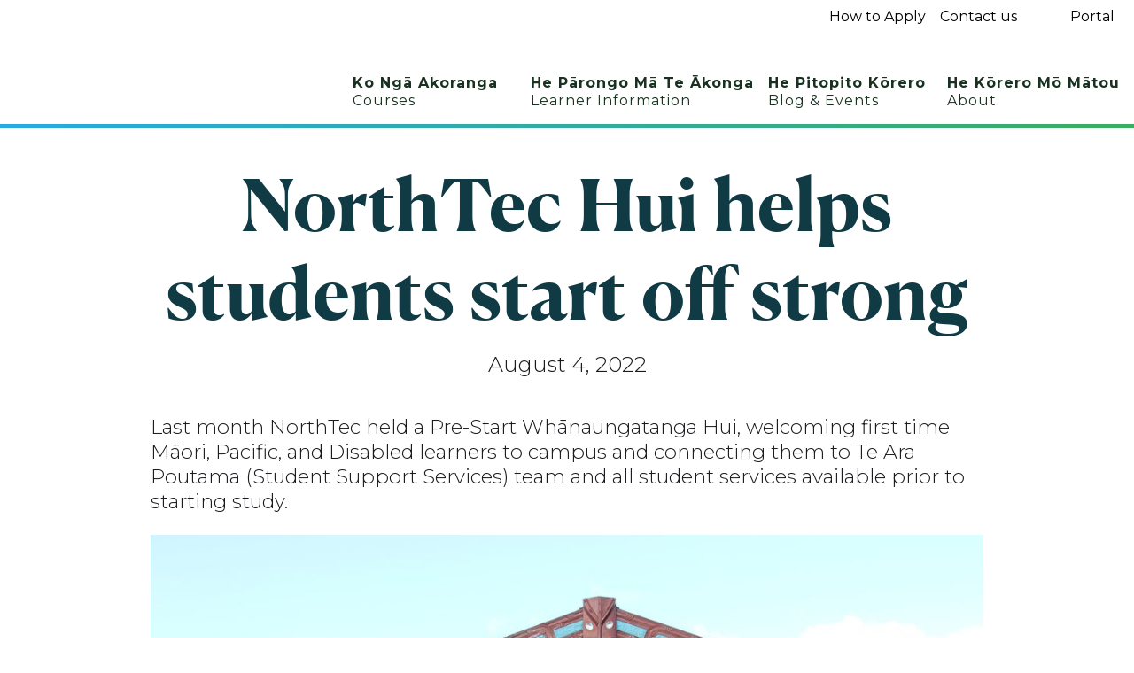

--- FILE ---
content_type: text/html
request_url: https://www.northtec.ac.nz/post/northtec-hui-helps-students-start-off-strong
body_size: 10005
content:
<!DOCTYPE html><!-- Last Published: Thu Nov 20 2025 02:47:44 GMT+0000 (Coordinated Universal Time) --><html data-wf-domain="www.northtec.ac.nz" data-wf-page="62a7fc305e1a2d49003e3596" data-wf-site="623d331b0cd502f4440e50f5" data-wf-collection="62a7fc305e1a2d912f3e353a" data-wf-item-slug="northtec-hui-helps-students-start-off-strong"><head><meta charset="utf-8"/><title>NorthTec Hui helps students start off strong - NorthTec</title><meta content="Last month NorthTec held a Pre-Start Whānaungatanga Hui, welcoming first time Māori, Pacific, and Disabled learners to campus and connecting them to Te Ara Poutama (Student Support Services) team and all student services available prior to starting study." name="description"/><meta content="NorthTec Hui helps students start off strong - NorthTec" property="og:title"/><meta content="Last month NorthTec held a Pre-Start Whānaungatanga Hui, welcoming first time Māori, Pacific, and Disabled learners to campus and connecting them to Te Ara Poutama (Student Support Services) team and all student services available prior to starting study." property="og:description"/><meta content="https://cdn.prod.website-files.com/623d331c0cd50218ba0e510c/62ec2891e5104ed37caf6027_MPD%20Hui.jpg" property="og:image"/><meta content="NorthTec Hui helps students start off strong - NorthTec" property="twitter:title"/><meta content="Last month NorthTec held a Pre-Start Whānaungatanga Hui, welcoming first time Māori, Pacific, and Disabled learners to campus and connecting them to Te Ara Poutama (Student Support Services) team and all student services available prior to starting study." property="twitter:description"/><meta content="https://cdn.prod.website-files.com/623d331c0cd50218ba0e510c/62ec2891e5104ed37caf6027_MPD%20Hui.jpg" property="twitter:image"/><meta property="og:type" content="website"/><meta content="summary_large_image" name="twitter:card"/><meta content="width=device-width, initial-scale=1" name="viewport"/><link href="https://cdn.prod.website-files.com/623d331b0cd502f4440e50f5/css/northtec-test-site.webflow.shared.03827a7fb.css" rel="stylesheet" type="text/css"/><link href="https://fonts.googleapis.com" rel="preconnect"/><link href="https://fonts.gstatic.com" rel="preconnect" crossorigin="anonymous"/><script src="https://ajax.googleapis.com/ajax/libs/webfont/1.6.26/webfont.js" type="text/javascript"></script><script type="text/javascript">WebFont.load({  google: {    families: ["Montserrat:100,100italic,200,200italic,300,300italic,400,400italic,500,500italic,600,600italic,700,700italic,800,800italic,900,900italic"]  }});</script><script type="text/javascript">!function(o,c){var n=c.documentElement,t=" w-mod-";n.className+=t+"js",("ontouchstart"in o||o.DocumentTouch&&c instanceof DocumentTouch)&&(n.className+=t+"touch")}(window,document);</script><link href="https://cdn.prod.website-files.com/623d331b0cd502f4440e50f5/6601ffe1e9cf326feaabdfba_icon32.png" rel="shortcut icon" type="image/x-icon"/><link href="https://cdn.prod.website-files.com/623d331b0cd502f4440e50f5/6601ffee9f8774b32efd32dc_icon256.png" rel="apple-touch-icon"/><script src="https://www.google.com/recaptcha/api.js" type="text/javascript"></script><style>
a:hover .tile-heading{
    text-decoration: underline;
}
</style>

<!-- Google Tag Manager -->
<script>(function(w,d,s,l,i){w[l]=w[l]||[];w[l].push({'gtm.start':
new Date().getTime(),event:'gtm.js'});var f=d.getElementsByTagName(s)[0],
j=d.createElement(s),dl=l!='dataLayer'?'&l='+l:'';j.async=true;j.src=
'https://www.googletagmanager.com/gtm.js?id='+i+dl;f.parentNode.insertBefore(j,f);
})(window,document,'script','dataLayer','GTM-N7LLBVQ');</script>
<!-- End Google Tag Manager -->
<link href="https://cdn.jsdelivr.net/gh/northtec/webflow@1.7.28/print.css" rel="stylesheet" media="print" /></head><body><header class="header"><div class="hidden w-embed w-iframe"><!-- Google Tag Manager (noscript) -->
<noscript><iframe src="https://www.googletagmanager.com/ns.html?id=GTM-N7LLBVQ"
height="0" width="0" style="display:none;visibility:hidden"></iframe></noscript>
<!-- End Google Tag Manager (noscript) --></div><div data-collapse="medium" data-animation="default" data-duration="400" data-easing="ease" data-easing2="ease" role="banner" class="navigation w-nav"><div class="container container-top w-container"><div class="div-block-7"><a href="/info/how-to-apply" class="header-link w-inline-block"><div class="header-link-text">How to Apply</div></a><a href="/contact" class="header-link w-inline-block"><div class="header-link-text">Contact us</div></a><a href="/portal" class="header-link w-inline-block"><div class="div-block-9"><div class="icon-embed mynorthtec-icon w-embed"><svg xmlns="http://www.w3.org/2000/svg" viewBox="0 0 640 512"><path fill="CurrentColor" d="M623.1 136.9l-282.7-101.2c-13.73-4.91-28.7-4.91-42.43 0L16.05 136.9C6.438 140.4 0 149.6 0 160s6.438 19.65 16.05 23.09L76.07 204.6c-11.89 15.8-20.26 34.16-24.55 53.95C40.05 263.4 32 274.8 32 288c0 9.953 4.814 18.49 11.94 24.36l-24.83 149C17.48 471.1 25 480 34.89 480H93.11c9.887 0 17.41-8.879 15.78-18.63l-24.83-149C91.19 306.5 96 297.1 96 288c0-10.29-5.174-19.03-12.72-24.89c4.252-17.76 12.88-33.82 24.94-47.03l190.6 68.23c13.73 4.91 28.7 4.91 42.43 0l282.7-101.2C633.6 179.6 640 170.4 640 160S633.6 140.4 623.1 136.9zM351.1 314.4C341.7 318.1 330.9 320 320 320c-10.92 0-21.69-1.867-32-5.555L142.8 262.5L128 405.3C128 446.6 213.1 480 320 480c105.1 0 192-33.4 192-74.67l-14.78-142.9L351.1 314.4z"/></svg></div><div class="text-block-10">Portal</div></div></a></div></div><div class="logo-container"><a href="/" class="logo-link w-nav-brand"><img src="https://cdn.prod.website-files.com/623d331b0cd502f4440e50f5/6600a9765ed775a33b38b21b_NorthTec-logo-white-2024.svg" width="Auto" height="140" alt="NorthTec - Home" class="logo-image"/></a><div class="logo-background"></div></div><div class="navigation-wrap"><div class="menu"><nav role="navigation" class="navigation-items w-nav-menu"><div class="nav-block"><a href="/study" class="navigation-item w-nav-link">Ko Ngā Akoranga<br/><span class="nav-sub">Courses</span></a></div><div class="nav-block"><a href="/info" class="navigation-item w-nav-link">He Pārongo Mā Te Ākonga<br/><span class="nav-sub">Learner Information</span></a></div><div class="nav-block"><a href="/blog" class="navigation-item w-nav-link">He Pitopito Kōrero<br/><span class="nav-sub">Blog &amp; Events</span></a></div><div class="nav-block"><a href="/about" class="navigation-item w-nav-link">He Kōrero Mō Mātou<br/><span class="nav-sub">About</span></a></div><div class="menu-footer"><a href="/info/how-to-apply" class="menu-footer-link w-inline-block"><div class="menu-footer-icon w-embed"><svg xmlns="http://www.w3.org/2000/svg" viewBox="0 0 512 512"><!--! Font Awesome Pro 6.2.0 by @fontawesome - https://fontawesome.com License - https://fontawesome.com/license (Commercial License) Copyright 2022 Fonticons, Inc. --><path fill="CurrentColor" d="M256 512c141.4 0 256-114.6 256-256S397.4 0 256 0S0 114.6 0 256S114.6 512 256 512zM216 336h24V272H216c-13.3 0-24-10.7-24-24s10.7-24 24-24h48c13.3 0 24 10.7 24 24v88h8c13.3 0 24 10.7 24 24s-10.7 24-24 24H216c-13.3 0-24-10.7-24-24s10.7-24 24-24zm40-144c-17.7 0-32-14.3-32-32s14.3-32 32-32s32 14.3 32 32s-14.3 32-32 32z"/></svg></div><div class="menu-footer-text">How to Apply</div></a><a href="/contact" class="menu-footer-link w-inline-block"><div class="menu-footer-icon w-embed"><svg xmlns="http://www.w3.org/2000/svg" viewBox="0 0 640 512"><!--! Font Awesome Pro 6.2.0 by @fontawesome - https://fontawesome.com License - https://fontawesome.com/license (Commercial License) Copyright 2022 Fonticons, Inc. --><path fill="currentColor" d="M208 352c114.9 0 208-78.8 208-176S322.9 0 208 0S0 78.8 0 176c0 38.6 14.7 74.3 39.6 103.4c-3.5 9.4-8.7 17.7-14.2 24.7c-4.8 6.2-9.7 11-13.3 14.3c-1.8 1.6-3.3 2.9-4.3 3.7c-.5 .4-.9 .7-1.1 .8l-.2 .2 0 0 0 0C1 327.2-1.4 334.4 .8 340.9S9.1 352 16 352c21.8 0 43.8-5.6 62.1-12.5c9.2-3.5 17.8-7.4 25.3-11.4C134.1 343.3 169.8 352 208 352zM448 176c0 112.3-99.1 196.9-216.5 207C255.8 457.4 336.4 512 432 512c38.2 0 73.9-8.7 104.7-23.9c7.5 4 16 7.9 25.2 11.4c18.3 6.9 40.3 12.5 62.1 12.5c6.9 0 13.1-4.5 15.2-11.1c2.1-6.6-.2-13.8-5.8-17.9l0 0 0 0-.2-.2c-.2-.2-.6-.4-1.1-.8c-1-.8-2.5-2-4.3-3.7c-3.6-3.3-8.5-8.1-13.3-14.3c-5.5-7-10.7-15.4-14.2-24.7c24.9-29 39.6-64.7 39.6-103.4c0-92.8-84.9-168.9-192.6-175.5c.4 5.1 .6 10.3 .6 15.5z"/></svg></div><div class="menu-footer-text">Contact Us</div></a><a href="/portal" class="menu-footer-link w-inline-block"><div class="menu-footer-icon w-embed"><svg xmlns="http://www.w3.org/2000/svg" viewBox="0 0 640 512"><path fill="CurrentColor" d="M623.1 136.9l-282.7-101.2c-13.73-4.91-28.7-4.91-42.43 0L16.05 136.9C6.438 140.4 0 149.6 0 160s6.438 19.65 16.05 23.09L76.07 204.6c-11.89 15.8-20.26 34.16-24.55 53.95C40.05 263.4 32 274.8 32 288c0 9.953 4.814 18.49 11.94 24.36l-24.83 149C17.48 471.1 25 480 34.89 480H93.11c9.887 0 17.41-8.879 15.78-18.63l-24.83-149C91.19 306.5 96 297.1 96 288c0-10.29-5.174-19.03-12.72-24.89c4.252-17.76 12.88-33.82 24.94-47.03l190.6 68.23c13.73 4.91 28.7 4.91 42.43 0l282.7-101.2C633.6 179.6 640 170.4 640 160S633.6 140.4 623.1 136.9zM351.1 314.4C341.7 318.1 330.9 320 320 320c-10.92 0-21.69-1.867-32-5.555L142.8 262.5L128 405.3C128 446.6 213.1 480 320 480c105.1 0 192-33.4 192-74.67l-14.78-142.9L351.1 314.4z"/></svg></div><div class="menu-footer-text">Learner Portal</div></a></div><div class="colour-bar-menu"></div></nav><div class="menu-button w-nav-button"><div class="icon w-icon-nav-menu"></div></div></div></div><div class="w-embed"><style>
	.w-nav-overlay{background-color: rgba(0,0,0,0.7); margin-top: 5px;}
  .video-container iframe,
.video-container object,
.video-container embed {
	position: absolute;
	top: 0;
	left: 0;
	width: 100%;
	height: 100%;
}
a.external::after{
  content: '';
  display: inline-block;
  width: 1em;
  height: 1em;
  margin-left: 2px;
  background-color: currentColor;
  mask: url("data:image/svg+xml,%3Csvg xmlns='http://www.w3.org/2000/svg' width='24' height='24' fill='none' stroke='white' stroke-linecap='round' stroke-linejoin='round' stroke-width='2' %3E%3Cpath d='M18 13v6a2 2 0 0 1-2 2H5a2 2 0 0 1-2-2V8a2 2 0 0 1 2-2h6M15 3h6v6M10 14 21 3'/%3E%3C/svg%3E") center/1em;
}
</style></div><div class="weave"></div><div class="div-block-49"></div></div><div class="colour-bar"></div><div class="div-block-48"></div><div class="print-header"><img src="https://cdn.prod.website-files.com/623d331b0cd502f4440e50f5/66555b88a62285af332c38db_NorthTec-logo-2024-black.svg" loading="lazy" width="Auto" height="120" alt="" class="print-logo"/></div></header><main><article class="article w-container"><div class="blog-detail-header-wrap"><h1 class="heading-jumbo">NorthTec Hui helps students start off strong</h1><div class="heading-jumbo-tiny w-condition-invisible">August 5, 2022</div><div class="heading-jumbo-tiny">August 4, 2022</div></div><p class="sub-header first">Last month NorthTec held a Pre-Start Whānaungatanga Hui, welcoming first time Māori, Pacific, and Disabled learners to campus and connecting them to Te Ara Poutama (Student Support Services) team and all student services available prior to starting study.</p><img height="" loading="lazy" alt="" src="https://cdn.prod.website-files.com/623d331c0cd50218ba0e510c/62ec2891e5104ed37caf6027_MPD%20Hui.jpg" sizes="(max-width: 767px) 96vw, (max-width: 991px) 728px, 940px" srcset="https://cdn.prod.website-files.com/623d331c0cd50218ba0e510c/62ec2891e5104ed37caf6027_MPD%20Hui-p-500.jpg 500w, https://cdn.prod.website-files.com/623d331c0cd50218ba0e510c/62ec2891e5104ed37caf6027_MPD%20Hui-p-800.jpg 800w, https://cdn.prod.website-files.com/623d331c0cd50218ba0e510c/62ec2891e5104ed37caf6027_MPD%20Hui-p-1080.jpg 1080w, https://cdn.prod.website-files.com/623d331c0cd50218ba0e510c/62ec2891e5104ed37caf6027_MPD%20Hui-p-1600.jpg 1600w, https://cdn.prod.website-files.com/623d331c0cd50218ba0e510c/62ec2891e5104ed37caf6027_MPD%20Hui-p-2000.jpg 2000w, https://cdn.prod.website-files.com/623d331c0cd50218ba0e510c/62ec2891e5104ed37caf6027_MPD%20Hui-p-2600.jpg 2600w, https://cdn.prod.website-files.com/623d331c0cd50218ba0e510c/62ec2891e5104ed37caf6027_MPD%20Hui-p-3200.jpg 3200w, https://cdn.prod.website-files.com/623d331c0cd50218ba0e510c/62ec2891e5104ed37caf6027_MPD%20Hui.jpg 5184w" class="image-10"/><div class="rich-text-block-2 w-richtext"><p>The hui was held in NorthTec’s marae, Te Puna o Te Mātauranga, where students and whānau were welcomed on with pōwhiri.</p><p>Around 31 ākonga and 13 whānau and support people attended. A team of 18 kaimahi took care of them for the day. The rōpū was split into 5 smaller groups and moved through a series of workshops to familiarise them with locations on campus and introduce them to NorthTec’s ākonga (learner) support teams. </p><p>“He waka eke noa,” says Huria Bruce-Iri, student services manager and co-planner of the hui. “We are all in this together. We wanted to help introduce ākonga to all the support that is available to them throughout their studies.”</p><p>Each team visited the library where they can also find help with information and technology issues, Te Whare Hauora (the health and wellbeing building), the Student Support Team and Student Voice, our student representatives and advocates. The new students were also given detailed information on the Academic and Kaupapa Māori Wellbeing Model of Care as well as receiving any help they needed to finalise their enrolment. </p><p>NorthTec Te Tai Tokerau Wānanga hopes the hui will enable the targeted learners to easily find and access support services if or when they need them throughout their time of study. </p><p>A follow up hui is planned for the students prior to the mid semester break, to catch up with ākonga, ask how their first weeks of semester have been, and identify any further help they might need going forward. </p><p>“The day was a huge success,” says Hoana Paul, Programme Manager of Equity and Māori success at NorthTec. “Not just for our ākonga but for our kaimahi too. We need to do things differently and this is one of the ways we can make that change.” </p><p>From the many highlights of the day, ākonga expressed their appreciation for the opportunity, and the approachability of kaimahi. Lisa Erceg, our new Kaiawhina for Student Voice was a fantastic Master of Ceremonies (MC) and lead out the day. Students said Lisa was enthusiastic, approachable, and endlessly helpful.</p><p>Participants were also able to register any enrolment aspects they felt could be improved on.  Staff will then use this information to improve NorthTec’s learner engagement and experience for 2023. </p><p> The hui was planned in alignment with Te Pūkenga’s ‘Practices with Potential’ kaupapa with a primary focus on removing barriers to education for Māori, Pacific, and Disabled learners.</p></div></article><section class="container-small author-wrap w-condition-invisible w-container"><a href="#" class="author-link-photo w-inline-block"><img alt="See author&#x27;s other posts" loading="lazy" src="" class="author-photo w-dyn-bind-empty"/></a><a href="#" class="author-link w-inline-block"><div class="author-name w-dyn-bind-empty"></div></a><div class="text-block-47 w-dyn-bind-empty"></div><div class="author-socials"><a href="#" class="author-social-link w-inline-block w-condition-invisible"><img src="https://cdn.prod.website-files.com/623d331b0cd502f4440e50f5/62b13d8bc4d4d678b0c73ca0_twitter-icon.svg" loading="lazy" width="24" alt="Go to author&#x27;s Twitter"/></a><a href="#" class="author-social-link w-inline-block w-condition-invisible"><img src="https://cdn.prod.website-files.com/623d331b0cd502f4440e50f5/62b13eda3c1bf4bffbec29de_Instagram-icon.svg" loading="lazy" width="24" alt="Go to author&#x27;s Instagram"/></a><a href="#" class="author-social-link extra-padding w-inline-block w-condition-invisible"><img src="https://cdn.prod.website-files.com/623d331b0cd502f4440e50f5/62b13e89f8989baab4cde012_LinkedIn-icon.svg" loading="lazy" width="24" alt="Go to author&#x27;s LinkedIn"/></a></div></section><div class="centered-container w-container"><h2 class="heading-jumbo-small">Recent Posts</h2><div class="w-dyn-list"><div role="list" class="w-dyn-items w-row"><div role="listitem" class="w-dyn-item w-col w-col-4"><a href="/post/excellence-in-research-awarded-to-te-hemo-ata-henare" class="blog-link w-inline-block"><div class="zoom"><img src="https://cdn.prod.website-files.com/623d331c0cd50218ba0e510c/68d9ba519fd9190a0dd62486_Excellence-in-Research.jpg" loading="lazy" alt="" sizes="(max-width: 767px) 96vw, (max-width: 991px) 229.328125px, 299.984375px" srcset="https://cdn.prod.website-files.com/623d331c0cd50218ba0e510c/68d9ba519fd9190a0dd62486_Excellence-in-Research-p-500.jpg 500w, https://cdn.prod.website-files.com/623d331c0cd50218ba0e510c/68d9ba519fd9190a0dd62486_Excellence-in-Research-p-800.jpg 800w, https://cdn.prod.website-files.com/623d331c0cd50218ba0e510c/68d9ba519fd9190a0dd62486_Excellence-in-Research-p-1080.jpg 1080w, https://cdn.prod.website-files.com/623d331c0cd50218ba0e510c/68d9ba519fd9190a0dd62486_Excellence-in-Research.jpg 1200w" class="zoom-image"/><img src="https://cdn.prod.website-files.com/623d331b0cd502f4440e50f5/62ba3d4ea4802b2f04f5ae0d_Placeholder-tile.png" loading="lazy" alt="NorthTec | Te Pūkenga" class="zoom-image w-condition-invisible"/></div><div class="text-block-48">Excellence in Research Awarded to Te Hemo Ata Henare</div></a></div><div role="listitem" class="w-dyn-item w-col w-col-4"><a href="/post/indian-delegates-and-northland-business-leaders" class="blog-link w-inline-block"><div class="zoom"><img src="https://cdn.prod.website-files.com/623d331c0cd50218ba0e510c/68a7ae099e521497c74e9c8e_NorthTec-232-1080.jpg" loading="lazy" alt="" sizes="(max-width: 767px) 96vw, (max-width: 991px) 229.328125px, 299.984375px" srcset="https://cdn.prod.website-files.com/623d331c0cd50218ba0e510c/68a7ae099e521497c74e9c8e_NorthTec-232-1080-p-500.jpg 500w, https://cdn.prod.website-files.com/623d331c0cd50218ba0e510c/68a7ae099e521497c74e9c8e_NorthTec-232-1080-p-800.jpg 800w, https://cdn.prod.website-files.com/623d331c0cd50218ba0e510c/68a7ae099e521497c74e9c8e_NorthTec-232-1080-p-1080.jpg 1080w, https://cdn.prod.website-files.com/623d331c0cd50218ba0e510c/68a7ae099e521497c74e9c8e_NorthTec-232-1080-p-1600.jpg 1600w, https://cdn.prod.website-files.com/623d331c0cd50218ba0e510c/68a7ae099e521497c74e9c8e_NorthTec-232-1080.jpg 1920w" class="zoom-image"/><img src="https://cdn.prod.website-files.com/623d331b0cd502f4440e50f5/62ba3d4ea4802b2f04f5ae0d_Placeholder-tile.png" loading="lazy" alt="NorthTec | Te Pūkenga" class="zoom-image w-condition-invisible"/></div><div class="text-block-48">Indian delegates and Northland business leaders hosted at NorthTec</div></a></div><div role="listitem" class="w-dyn-item w-col w-col-4"><a href="/post/kaitaia-cookery-students-celebrate-upgraded-facilities" class="blog-link w-inline-block"><div class="zoom"><img src="https://cdn.prod.website-files.com/623d331c0cd50218ba0e510c/68a7a970b784a7a3f10b9d80_2025-08-Kaitaia-Hopsitality.jpg" loading="lazy" alt="" sizes="(max-width: 767px) 96vw, (max-width: 991px) 229.328125px, 299.984375px" srcset="https://cdn.prod.website-files.com/623d331c0cd50218ba0e510c/68a7a970b784a7a3f10b9d80_2025-08-Kaitaia-Hopsitality-p-500.jpg 500w, https://cdn.prod.website-files.com/623d331c0cd50218ba0e510c/68a7a970b784a7a3f10b9d80_2025-08-Kaitaia-Hopsitality-p-800.jpg 800w, https://cdn.prod.website-files.com/623d331c0cd50218ba0e510c/68a7a970b784a7a3f10b9d80_2025-08-Kaitaia-Hopsitality-p-1080.jpg 1080w, https://cdn.prod.website-files.com/623d331c0cd50218ba0e510c/68a7a970b784a7a3f10b9d80_2025-08-Kaitaia-Hopsitality-p-1600.jpg 1600w, https://cdn.prod.website-files.com/623d331c0cd50218ba0e510c/68a7a970b784a7a3f10b9d80_2025-08-Kaitaia-Hopsitality.jpg 1920w" class="zoom-image"/><img src="https://cdn.prod.website-files.com/623d331b0cd502f4440e50f5/62ba3d4ea4802b2f04f5ae0d_Placeholder-tile.png" loading="lazy" alt="NorthTec | Te Pūkenga" class="zoom-image w-condition-invisible"/></div><div class="text-block-48">Kaitaia cookery students celebrate upgraded facilities</div></a></div></div></div></div></main><footer class="section footer section-dark"><div class="site-footer"><div class="footer-top w-container"><div class="contact phone-link"><a href="tel:0800162100" class="phone phone-link">0800 162 100</a></div><div class="social-icons"><a href="https://www.facebook.com/NorthTecOnline" class="social-icon w-inline-block"><div class="html-embed w-embed"><svg xmlns="http://www.w3.org/2000/svg" viewBox="0 0 48 48">
<title>Go to NorthTec Facebook</title>
<path d="M48 24C48 10.7452 37.2548 0 24 0C10.7452 0 0 10.7452 0 24C0 35.9789 8.77641 45.908 20.25 47.7084V30.9375H14.1562V24H20.25V18.7125C20.25 12.6975 23.8331 9.375 29.3152 9.375C31.9402 9.375 34.6875 9.84375 34.6875 9.84375V15.75H31.6613C28.68 15.75 27.75 17.6002 27.75 19.5V24H34.4062L33.3422 30.9375H27.75V47.7084C39.2236 45.908 48 35.9789 48 24Z" fill="currentColor"/>
</svg></div></a><a href="https://www.instagram.com/northtecnz/" class="social-icon w-inline-block"><div class="html-embed w-embed"><svg xmlns="http://www.w3.org/2000/svg" viewBox="0 0 48 48" fill="currentColor">
<title>Go to NorthTec Instagram</title>
<path d="M24 4.32187C30.4125 4.32187 31.1719 4.35 33.6938 4.4625C36.0375 4.56562 37.3031 4.95938 38.1469 5.2875C39.2625 5.71875 40.0688 6.24375 40.9031 7.07812C41.7469 7.92188 42.2625 8.71875 42.6938 9.83438C43.0219 10.6781 43.4156 11.9531 43.5188 14.2875C43.6313 16.8187 43.6594 17.5781 43.6594 23.9813C43.6594 30.3938 43.6313 31.1531 43.5188 33.675C43.4156 36.0188 43.0219 37.2844 42.6938 38.1281C42.2625 39.2438 41.7375 40.05 40.9031 40.8844C40.0594 41.7281 39.2625 42.2438 38.1469 42.675C37.3031 43.0031 36.0281 43.3969 33.6938 43.5C31.1625 43.6125 30.4031 43.6406 24 43.6406C17.5875 43.6406 16.8281 43.6125 14.3063 43.5C11.9625 43.3969 10.6969 43.0031 9.85313 42.675C8.7375 42.2438 7.93125 41.7188 7.09688 40.8844C6.25313 40.0406 5.7375 39.2438 5.30625 38.1281C4.97813 37.2844 4.58438 36.0094 4.48125 33.675C4.36875 31.1438 4.34063 30.3844 4.34063 23.9813C4.34063 17.5688 4.36875 16.8094 4.48125 14.2875C4.58438 11.9437 4.97813 10.6781 5.30625 9.83438C5.7375 8.71875 6.2625 7.9125 7.09688 7.07812C7.94063 6.23438 8.7375 5.71875 9.85313 5.2875C10.6969 4.95938 11.9719 4.56562 14.3063 4.4625C16.8281 4.35 17.5875 4.32187 24 4.32187ZM24 0C17.4844 0 16.6688 0.028125 14.1094 0.140625C11.5594 0.253125 9.80625 0.665625 8.2875 1.25625C6.70313 1.875 5.3625 2.69062 4.03125 4.03125C2.69063 5.3625 1.875 6.70313 1.25625 8.27813C0.665625 9.80625 0.253125 11.55 0.140625 14.1C0.028125 16.6687 0 17.4844 0 24C0 30.5156 0.028125 31.3313 0.140625 33.8906C0.253125 36.4406 0.665625 38.1938 1.25625 39.7125C1.875 41.2969 2.69063 42.6375 4.03125 43.9688C5.3625 45.3 6.70313 46.125 8.27813 46.7344C9.80625 47.325 11.55 47.7375 14.1 47.85C16.6594 47.9625 17.475 47.9906 23.9906 47.9906C30.5063 47.9906 31.3219 47.9625 33.8813 47.85C36.4313 47.7375 38.1844 47.325 39.7031 46.7344C41.2781 46.125 42.6188 45.3 43.95 43.9688C45.2813 42.6375 46.1063 41.2969 46.7156 39.7219C47.3063 38.1938 47.7188 36.45 47.8313 33.9C47.9438 31.3406 47.9719 30.525 47.9719 24.0094C47.9719 17.4938 47.9438 16.6781 47.8313 14.1188C47.7188 11.5688 47.3063 9.81563 46.7156 8.29688C46.125 6.70312 45.3094 5.3625 43.9688 4.03125C42.6375 2.7 41.2969 1.875 39.7219 1.26562C38.1938 0.675 36.45 0.2625 33.9 0.15C31.3313 0.028125 30.5156 0 24 0Z"/>
<path d="M24 11.6719C17.1938 11.6719 11.6719 17.1938 11.6719 24C11.6719 30.8062 17.1938 36.3281 24 36.3281C30.8062 36.3281 36.3281 30.8062 36.3281 24C36.3281 17.1938 30.8062 11.6719 24 11.6719ZM24 31.9969C19.5844 31.9969 16.0031 28.4156 16.0031 24C16.0031 19.5844 19.5844 16.0031 24 16.0031C28.4156 16.0031 31.9969 19.5844 31.9969 24C31.9969 28.4156 28.4156 31.9969 24 31.9969Z"/>
<path d="M39.6937 11.1843C39.6937 12.778 38.4 14.0624 36.8156 14.0624C35.2219 14.0624 33.9375 12.7687 33.9375 11.1843C33.9375 9.59053 35.2313 8.30615 36.8156 8.30615C38.4 8.30615 39.6937 9.5999 39.6937 11.1843Z" />
</svg></div></a><a href="https://www.tiktok.com/@northtecnz" class="social-icon footer-hover w-inline-block"><div class="html-embed w-embed"><svg xmlns="http://www.w3.org/2000/svg" viewBox="0 0 48 48">
<title>Go to NorthTec TikTok</title>
<defs><style>.cls-1{fill:#fe2c55;}.cls-2{fill:#fff;}.cls-3{fill:#25f4ee;}</style></defs><path class="cls-3" d="M19.35,19v-1.9c-.64-.09-1.28-.14-1.94-.14-7.95,0-14.41,6.47-14.41,14.41,0,4.88,2.44,9.19,6.15,11.8-2.4-2.58-3.82-6.02-3.82-9.81,0-7.83,6.23-14.18,14.02-14.36Z"/><path class="cls-3" d="M19.69,39.98c3.55,0,6.48-2.86,6.61-6.37l.03-31.34h5.68s0-.04,0-.04c-.12-.64-.18-1.31-.18-1.99h-7.83v31.38c-.14,3.51-3.04,6.33-6.58,6.33-1.1,0-2.14-.28-3.05-.76,1.2,1.66,3.14,2.78,5.34,2.78Z"/><path class="cls-3" d="M42.72,12.97v-1.84c-2.19,0-4.22-.65-5.93-1.76,1.52,1.75,3.59,3.1,5.93,3.6Z"/><path class="cls-1" d="M36.79,9.36c-1.67-1.91-2.68-4.41-2.68-7.14h-2.13c.55,2.98,2.36,5.54,4.81,7.14Z"/><path class="cls-1" d="M17.41,24.73c-3.63,0-6.63,3.01-6.63,6.64,0,2.53,1.48,4.72,3.57,5.83-.78-1.08-1.25-2.41-1.25-3.84,0-3.63,2.95-6.58,6.58-6.58.68,0,1.33.11,1.94.3v-7.99c-.64-.09-1.28-.14-1.94-.14-.11,0-.23,0-.34,0h-.03s-.02,6.05-.02,6.05c-.61-.19-1.21-.28-1.89-.28Z"/><path class="cls-1" d="M42.72,12.87h-.04s0,6.04,0,6.04c-4.06,0-7.83-1.34-10.9-3.54v16c0,7.95-6.42,14.37-14.36,14.37-3.07,0-5.92-.93-8.26-2.57,2.63,2.83,6.38,4.6,10.54,4.6,7.95,0,14.41-6.47,14.41-14.41v-15.91c3.07,2.2,6.83,3.5,10.89,3.5v-7.83c-.78,0-1.55-.08-2.28-.24Z"/><path class="cls-2" d="M31.82,31.37v-15.91c3.07,2.2,6.83,3.5,10.89,3.5v-6.09c-2.35-.5-4.41-1.76-5.93-3.51-2.45-1.6-4.22-4.16-4.78-7.14h-5.73v31.38c-.14,3.51-3.04,6.33-6.58,6.33-2.2,0-4.14-1.09-5.34-2.74-2.1-1.1-3.53-3.3-3.53-5.83,0-3.63,2.95-6.58,6.58-6.58.68,0,1.33.11,1.94.3v-6.14c-7.79.18-14.07,6.57-14.07,14.4,0,3.79,1.47,7.24,3.87,9.81,2.34,1.64,5.19,2.61,8.26,2.61,7.95,0,14.41-6.47,14.41-14.41Z"/></svg></div></a><a href="https://www.linkedin.com/school/northtec/" class="social-icon w-inline-block"><div class="html-embed w-embed"><svg xmlns="http://www.w3.org/2000/svg" viewBox="0 0 48 48" fill="currentColor">
<title>Go to NorthTec LinkedIn</title>
<path d="M44.4469 0H3.54375C1.58437 0 0 1.54688 0 3.45938V44.5312C0 46.4437 1.58437 48 3.54375 48H44.4469C46.4063 48 48 46.4438 48 44.5406V3.45938C48 1.54688 46.4063 0 44.4469 0ZM14.2406 40.9031H7.11563V17.9906H14.2406V40.9031ZM10.6781 14.8688C8.39063 14.8688 6.54375 13.0219 6.54375 10.7437C6.54375 8.46562 8.39063 6.61875 10.6781 6.61875C12.9563 6.61875 14.8031 8.46562 14.8031 10.7437C14.8031 13.0125 12.9563 14.8688 10.6781 14.8688ZM40.9031 40.9031H33.7875V29.7656C33.7875 27.1125 33.7406 23.6906 30.0844 23.6906C26.3812 23.6906 25.8187 26.5875 25.8187 29.5781V40.9031H18.7125V17.9906H25.5375V21.1219H25.6312C26.5781 19.3219 28.9031 17.4188 32.3625 17.4188C39.5719 17.4188 40.9031 22.1625 40.9031 28.3313V40.9031V40.9031Z"/>
</svg></div></a><a href="https://www.youtube.com/user/northteconline" class="social-icon w-inline-block"><div class="html-embed w-embed"><svg xmlns="http://www.w3.org/2000/svg" viewBox="0 0 48 48" fill="currentColor">
<title>Go to NorthTec YouTube</title>
<path d="M47.5219 14.4001C47.5219 14.4001 47.0531 11.0907 45.6094 9.6376C43.7812 7.7251 41.7375 7.71572 40.8 7.60322C34.0875 7.11572 24.0094 7.11572 24.0094 7.11572H23.9906C23.9906 7.11572 13.9125 7.11572 7.2 7.60322C6.2625 7.71572 4.21875 7.7251 2.39062 9.6376C0.946875 11.0907 0.4875 14.4001 0.4875 14.4001C0.4875 14.4001 0 18.2907 0 22.172V25.8095C0 29.6907 0.478125 33.5813 0.478125 33.5813C0.478125 33.5813 0.946875 36.8907 2.38125 38.3438C4.20937 40.2563 6.60938 40.1907 7.67813 40.397C11.5219 40.7626 24 40.8751 24 40.8751C24 40.8751 34.0875 40.8563 40.8 40.3782C41.7375 40.2657 43.7812 40.2563 45.6094 38.3438C47.0531 36.8907 47.5219 33.5813 47.5219 33.5813C47.5219 33.5813 48 29.7001 48 25.8095V22.172C48 18.2907 47.5219 14.4001 47.5219 14.4001ZM19.0406 30.2251V16.7345L32.0062 23.5032L19.0406 30.2251Z"/>
</svg></div></a></div><div class="footer-links-center"><a href="/explore/campus" class="footer-link footer-links">Campuses</a><a href="/explore/international" class="footer-link footer-links">International</a><a href="/info/fees-and-study-costs" class="footer-link footer-links">Fees</a><a href="/payments" class="footer-link footer-links">Payments</a><a href="/explore/policies" class="footer-link footer-links">Policies</a><a href="/resources/prospectus" class="footer-link footer-links">Prospectus</a><a href="https://www.tepūkenga.ac.nz/terms-of-use" class="footer-link footer-links">Terms of use</a></div></div></div><div class="common-footer"><div class="div-block footer-tp"><div class="container"><div class="footer-wrap"></div></div></div><div class="container"><div class="div-block-2 lower-footer"><div class="div-block-4 tp-links"><div class="div-block-76"><div><a href="/explore/northtec-and-te-pukenga" class="footer-inline-link">NorthTec Tai Tokerau Wānanga is part of New Zealand Institute of Skills and Technology.</a></div></div><div class="footer-links"><a href="/about" class="footer-link footer-links">About</a><a href="https://www.tepūkenga.ac.nz/privacy-notice" class="footer-link">Privacy Policy</a></div></div><div class="div-block-3 govt-right"><a href="https://www.govt.nz/" class="link-block image-hover govt-logo w-inline-block"><img src="https://cdn.prod.website-files.com/623d331b0cd502f4440e50f5/6244f638083df0c7577f727f_logo-nz-govt.png" loading="lazy" alt="NZ Government Badge - Go to Website" class="image-2"/></a><div class="text-block-5 copyright-text">Copyright © 2025 NorthTec</div></div></div></div></div></footer><script src="https://d3e54v103j8qbb.cloudfront.net/js/jquery-3.5.1.min.dc5e7f18c8.js?site=623d331b0cd502f4440e50f5" type="text/javascript" integrity="sha256-9/aliU8dGd2tb6OSsuzixeV4y/faTqgFtohetphbbj0=" crossorigin="anonymous"></script><script src="https://cdn.prod.website-files.com/623d331b0cd502f4440e50f5/js/webflow.schunk.d92506ca31b5a78c.js" type="text/javascript"></script><script src="https://cdn.prod.website-files.com/623d331b0cd502f4440e50f5/js/webflow.a9ba356d.d790faab5eca85f2.js" type="text/javascript"></script></body></html>

--- FILE ---
content_type: text/css
request_url: https://cdn.prod.website-files.com/623d331b0cd502f4440e50f5/css/northtec-test-site.webflow.shared.03827a7fb.css
body_size: 32558
content:
html {
  -webkit-text-size-adjust: 100%;
  -ms-text-size-adjust: 100%;
  font-family: sans-serif;
}

body {
  margin: 0;
}

article, aside, details, figcaption, figure, footer, header, hgroup, main, menu, nav, section, summary {
  display: block;
}

audio, canvas, progress, video {
  vertical-align: baseline;
  display: inline-block;
}

audio:not([controls]) {
  height: 0;
  display: none;
}

[hidden], template {
  display: none;
}

a {
  background-color: #0000;
}

a:active, a:hover {
  outline: 0;
}

abbr[title] {
  border-bottom: 1px dotted;
}

b, strong {
  font-weight: bold;
}

dfn {
  font-style: italic;
}

h1 {
  margin: .67em 0;
  font-size: 2em;
}

mark {
  color: #000;
  background: #ff0;
}

small {
  font-size: 80%;
}

sub, sup {
  vertical-align: baseline;
  font-size: 75%;
  line-height: 0;
  position: relative;
}

sup {
  top: -.5em;
}

sub {
  bottom: -.25em;
}

img {
  border: 0;
}

svg:not(:root) {
  overflow: hidden;
}

hr {
  box-sizing: content-box;
  height: 0;
}

pre {
  overflow: auto;
}

code, kbd, pre, samp {
  font-family: monospace;
  font-size: 1em;
}

button, input, optgroup, select, textarea {
  color: inherit;
  font: inherit;
  margin: 0;
}

button {
  overflow: visible;
}

button, select {
  text-transform: none;
}

button, html input[type="button"], input[type="reset"] {
  -webkit-appearance: button;
  cursor: pointer;
}

button[disabled], html input[disabled] {
  cursor: default;
}

button::-moz-focus-inner, input::-moz-focus-inner {
  border: 0;
  padding: 0;
}

input {
  line-height: normal;
}

input[type="checkbox"], input[type="radio"] {
  box-sizing: border-box;
  padding: 0;
}

input[type="number"]::-webkit-inner-spin-button, input[type="number"]::-webkit-outer-spin-button {
  height: auto;
}

input[type="search"] {
  -webkit-appearance: none;
}

input[type="search"]::-webkit-search-cancel-button, input[type="search"]::-webkit-search-decoration {
  -webkit-appearance: none;
}

legend {
  border: 0;
  padding: 0;
}

textarea {
  overflow: auto;
}

optgroup {
  font-weight: bold;
}

table {
  border-collapse: collapse;
  border-spacing: 0;
}

td, th {
  padding: 0;
}

@font-face {
  font-family: webflow-icons;
  src: url("[data-uri]") format("truetype");
  font-weight: normal;
  font-style: normal;
}

[class^="w-icon-"], [class*=" w-icon-"] {
  speak: none;
  font-variant: normal;
  text-transform: none;
  -webkit-font-smoothing: antialiased;
  -moz-osx-font-smoothing: grayscale;
  font-style: normal;
  font-weight: normal;
  line-height: 1;
  font-family: webflow-icons !important;
}

.w-icon-slider-right:before {
  content: "";
}

.w-icon-slider-left:before {
  content: "";
}

.w-icon-nav-menu:before {
  content: "";
}

.w-icon-arrow-down:before, .w-icon-dropdown-toggle:before {
  content: "";
}

.w-icon-file-upload-remove:before {
  content: "";
}

.w-icon-file-upload-icon:before {
  content: "";
}

* {
  box-sizing: border-box;
}

html {
  height: 100%;
}

body {
  color: #333;
  background-color: #fff;
  min-height: 100%;
  margin: 0;
  font-family: Arial, sans-serif;
  font-size: 14px;
  line-height: 20px;
}

img {
  vertical-align: middle;
  max-width: 100%;
  display: inline-block;
}

html.w-mod-touch * {
  background-attachment: scroll !important;
}

.w-block {
  display: block;
}

.w-inline-block {
  max-width: 100%;
  display: inline-block;
}

.w-clearfix:before, .w-clearfix:after {
  content: " ";
  grid-area: 1 / 1 / 2 / 2;
  display: table;
}

.w-clearfix:after {
  clear: both;
}

.w-hidden {
  display: none;
}

.w-button {
  color: #fff;
  line-height: inherit;
  cursor: pointer;
  background-color: #3898ec;
  border: 0;
  border-radius: 0;
  padding: 9px 15px;
  text-decoration: none;
  display: inline-block;
}

input.w-button {
  -webkit-appearance: button;
}

html[data-w-dynpage] [data-w-cloak] {
  color: #0000 !important;
}

.w-code-block {
  margin: unset;
}

pre.w-code-block code {
  all: inherit;
}

.w-optimization {
  display: contents;
}

.w-webflow-badge, .w-webflow-badge > img {
  box-sizing: unset;
  width: unset;
  height: unset;
  max-height: unset;
  max-width: unset;
  min-height: unset;
  min-width: unset;
  margin: unset;
  padding: unset;
  float: unset;
  clear: unset;
  border: unset;
  border-radius: unset;
  background: unset;
  background-image: unset;
  background-position: unset;
  background-size: unset;
  background-repeat: unset;
  background-origin: unset;
  background-clip: unset;
  background-attachment: unset;
  background-color: unset;
  box-shadow: unset;
  transform: unset;
  direction: unset;
  font-family: unset;
  font-weight: unset;
  color: unset;
  font-size: unset;
  line-height: unset;
  font-style: unset;
  font-variant: unset;
  text-align: unset;
  letter-spacing: unset;
  -webkit-text-decoration: unset;
  text-decoration: unset;
  text-indent: unset;
  text-transform: unset;
  list-style-type: unset;
  text-shadow: unset;
  vertical-align: unset;
  cursor: unset;
  white-space: unset;
  word-break: unset;
  word-spacing: unset;
  word-wrap: unset;
  transition: unset;
}

.w-webflow-badge {
  white-space: nowrap;
  cursor: pointer;
  box-shadow: 0 0 0 1px #0000001a, 0 1px 3px #0000001a;
  visibility: visible !important;
  opacity: 1 !important;
  z-index: 2147483647 !important;
  color: #aaadb0 !important;
  overflow: unset !important;
  background-color: #fff !important;
  border-radius: 3px !important;
  width: auto !important;
  height: auto !important;
  margin: 0 !important;
  padding: 6px !important;
  font-size: 12px !important;
  line-height: 14px !important;
  text-decoration: none !important;
  display: inline-block !important;
  position: fixed !important;
  inset: auto 12px 12px auto !important;
  transform: none !important;
}

.w-webflow-badge > img {
  position: unset;
  visibility: unset !important;
  opacity: 1 !important;
  vertical-align: middle !important;
  display: inline-block !important;
}

h1, h2, h3, h4, h5, h6 {
  margin-bottom: 10px;
  font-weight: bold;
}

h1 {
  margin-top: 20px;
  font-size: 38px;
  line-height: 44px;
}

h2 {
  margin-top: 20px;
  font-size: 32px;
  line-height: 36px;
}

h3 {
  margin-top: 20px;
  font-size: 24px;
  line-height: 30px;
}

h4 {
  margin-top: 10px;
  font-size: 18px;
  line-height: 24px;
}

h5 {
  margin-top: 10px;
  font-size: 14px;
  line-height: 20px;
}

h6 {
  margin-top: 10px;
  font-size: 12px;
  line-height: 18px;
}

p {
  margin-top: 0;
  margin-bottom: 10px;
}

blockquote {
  border-left: 5px solid #e2e2e2;
  margin: 0 0 10px;
  padding: 10px 20px;
  font-size: 18px;
  line-height: 22px;
}

figure {
  margin: 0 0 10px;
}

figcaption {
  text-align: center;
  margin-top: 5px;
}

ul, ol {
  margin-top: 0;
  margin-bottom: 10px;
  padding-left: 40px;
}

.w-list-unstyled {
  padding-left: 0;
  list-style: none;
}

.w-embed:before, .w-embed:after {
  content: " ";
  grid-area: 1 / 1 / 2 / 2;
  display: table;
}

.w-embed:after {
  clear: both;
}

.w-video {
  width: 100%;
  padding: 0;
  position: relative;
}

.w-video iframe, .w-video object, .w-video embed {
  border: none;
  width: 100%;
  height: 100%;
  position: absolute;
  top: 0;
  left: 0;
}

fieldset {
  border: 0;
  margin: 0;
  padding: 0;
}

button, [type="button"], [type="reset"] {
  cursor: pointer;
  -webkit-appearance: button;
  border: 0;
}

.w-form {
  margin: 0 0 15px;
}

.w-form-done {
  text-align: center;
  background-color: #ddd;
  padding: 20px;
  display: none;
}

.w-form-fail {
  background-color: #ffdede;
  margin-top: 10px;
  padding: 10px;
  display: none;
}

label {
  margin-bottom: 5px;
  font-weight: bold;
  display: block;
}

.w-input, .w-select {
  color: #333;
  vertical-align: middle;
  background-color: #fff;
  border: 1px solid #ccc;
  width: 100%;
  height: 38px;
  margin-bottom: 10px;
  padding: 8px 12px;
  font-size: 14px;
  line-height: 1.42857;
  display: block;
}

.w-input::placeholder, .w-select::placeholder {
  color: #999;
}

.w-input:focus, .w-select:focus {
  border-color: #3898ec;
  outline: 0;
}

.w-input[disabled], .w-select[disabled], .w-input[readonly], .w-select[readonly], fieldset[disabled] .w-input, fieldset[disabled] .w-select {
  cursor: not-allowed;
}

.w-input[disabled]:not(.w-input-disabled), .w-select[disabled]:not(.w-input-disabled), .w-input[readonly], .w-select[readonly], fieldset[disabled]:not(.w-input-disabled) .w-input, fieldset[disabled]:not(.w-input-disabled) .w-select {
  background-color: #eee;
}

textarea.w-input, textarea.w-select {
  height: auto;
}

.w-select {
  background-color: #f3f3f3;
}

.w-select[multiple] {
  height: auto;
}

.w-form-label {
  cursor: pointer;
  margin-bottom: 0;
  font-weight: normal;
  display: inline-block;
}

.w-radio {
  margin-bottom: 5px;
  padding-left: 20px;
  display: block;
}

.w-radio:before, .w-radio:after {
  content: " ";
  grid-area: 1 / 1 / 2 / 2;
  display: table;
}

.w-radio:after {
  clear: both;
}

.w-radio-input {
  float: left;
  margin: 3px 0 0 -20px;
  line-height: normal;
}

.w-file-upload {
  margin-bottom: 10px;
  display: block;
}

.w-file-upload-input {
  opacity: 0;
  z-index: -100;
  width: .1px;
  height: .1px;
  position: absolute;
  overflow: hidden;
}

.w-file-upload-default, .w-file-upload-uploading, .w-file-upload-success {
  color: #333;
  display: inline-block;
}

.w-file-upload-error {
  margin-top: 10px;
  display: block;
}

.w-file-upload-default.w-hidden, .w-file-upload-uploading.w-hidden, .w-file-upload-error.w-hidden, .w-file-upload-success.w-hidden {
  display: none;
}

.w-file-upload-uploading-btn {
  cursor: pointer;
  background-color: #fafafa;
  border: 1px solid #ccc;
  margin: 0;
  padding: 8px 12px;
  font-size: 14px;
  font-weight: normal;
  display: flex;
}

.w-file-upload-file {
  background-color: #fafafa;
  border: 1px solid #ccc;
  flex-grow: 1;
  justify-content: space-between;
  margin: 0;
  padding: 8px 9px 8px 11px;
  display: flex;
}

.w-file-upload-file-name {
  font-size: 14px;
  font-weight: normal;
  display: block;
}

.w-file-remove-link {
  cursor: pointer;
  width: auto;
  height: auto;
  margin-top: 3px;
  margin-left: 10px;
  padding: 3px;
  display: block;
}

.w-icon-file-upload-remove {
  margin: auto;
  font-size: 10px;
}

.w-file-upload-error-msg {
  color: #ea384c;
  padding: 2px 0;
  display: inline-block;
}

.w-file-upload-info {
  padding: 0 12px;
  line-height: 38px;
  display: inline-block;
}

.w-file-upload-label {
  cursor: pointer;
  background-color: #fafafa;
  border: 1px solid #ccc;
  margin: 0;
  padding: 8px 12px;
  font-size: 14px;
  font-weight: normal;
  display: inline-block;
}

.w-icon-file-upload-icon, .w-icon-file-upload-uploading {
  width: 20px;
  margin-right: 8px;
  display: inline-block;
}

.w-icon-file-upload-uploading {
  height: 20px;
}

.w-container {
  max-width: 940px;
  margin-left: auto;
  margin-right: auto;
}

.w-container:before, .w-container:after {
  content: " ";
  grid-area: 1 / 1 / 2 / 2;
  display: table;
}

.w-container:after {
  clear: both;
}

.w-container .w-row {
  margin-left: -10px;
  margin-right: -10px;
}

.w-row:before, .w-row:after {
  content: " ";
  grid-area: 1 / 1 / 2 / 2;
  display: table;
}

.w-row:after {
  clear: both;
}

.w-row .w-row {
  margin-left: 0;
  margin-right: 0;
}

.w-col {
  float: left;
  width: 100%;
  min-height: 1px;
  padding-left: 10px;
  padding-right: 10px;
  position: relative;
}

.w-col .w-col {
  padding-left: 0;
  padding-right: 0;
}

.w-col-1 {
  width: 8.33333%;
}

.w-col-2 {
  width: 16.6667%;
}

.w-col-3 {
  width: 25%;
}

.w-col-4 {
  width: 33.3333%;
}

.w-col-5 {
  width: 41.6667%;
}

.w-col-6 {
  width: 50%;
}

.w-col-7 {
  width: 58.3333%;
}

.w-col-8 {
  width: 66.6667%;
}

.w-col-9 {
  width: 75%;
}

.w-col-10 {
  width: 83.3333%;
}

.w-col-11 {
  width: 91.6667%;
}

.w-col-12 {
  width: 100%;
}

.w-hidden-main {
  display: none !important;
}

@media screen and (max-width: 991px) {
  .w-container {
    max-width: 728px;
  }

  .w-hidden-main {
    display: inherit !important;
  }

  .w-hidden-medium {
    display: none !important;
  }

  .w-col-medium-1 {
    width: 8.33333%;
  }

  .w-col-medium-2 {
    width: 16.6667%;
  }

  .w-col-medium-3 {
    width: 25%;
  }

  .w-col-medium-4 {
    width: 33.3333%;
  }

  .w-col-medium-5 {
    width: 41.6667%;
  }

  .w-col-medium-6 {
    width: 50%;
  }

  .w-col-medium-7 {
    width: 58.3333%;
  }

  .w-col-medium-8 {
    width: 66.6667%;
  }

  .w-col-medium-9 {
    width: 75%;
  }

  .w-col-medium-10 {
    width: 83.3333%;
  }

  .w-col-medium-11 {
    width: 91.6667%;
  }

  .w-col-medium-12 {
    width: 100%;
  }

  .w-col-stack {
    width: 100%;
    left: auto;
    right: auto;
  }
}

@media screen and (max-width: 767px) {
  .w-hidden-main, .w-hidden-medium {
    display: inherit !important;
  }

  .w-hidden-small {
    display: none !important;
  }

  .w-row, .w-container .w-row {
    margin-left: 0;
    margin-right: 0;
  }

  .w-col {
    width: 100%;
    left: auto;
    right: auto;
  }

  .w-col-small-1 {
    width: 8.33333%;
  }

  .w-col-small-2 {
    width: 16.6667%;
  }

  .w-col-small-3 {
    width: 25%;
  }

  .w-col-small-4 {
    width: 33.3333%;
  }

  .w-col-small-5 {
    width: 41.6667%;
  }

  .w-col-small-6 {
    width: 50%;
  }

  .w-col-small-7 {
    width: 58.3333%;
  }

  .w-col-small-8 {
    width: 66.6667%;
  }

  .w-col-small-9 {
    width: 75%;
  }

  .w-col-small-10 {
    width: 83.3333%;
  }

  .w-col-small-11 {
    width: 91.6667%;
  }

  .w-col-small-12 {
    width: 100%;
  }
}

@media screen and (max-width: 479px) {
  .w-container {
    max-width: none;
  }

  .w-hidden-main, .w-hidden-medium, .w-hidden-small {
    display: inherit !important;
  }

  .w-hidden-tiny {
    display: none !important;
  }

  .w-col {
    width: 100%;
  }

  .w-col-tiny-1 {
    width: 8.33333%;
  }

  .w-col-tiny-2 {
    width: 16.6667%;
  }

  .w-col-tiny-3 {
    width: 25%;
  }

  .w-col-tiny-4 {
    width: 33.3333%;
  }

  .w-col-tiny-5 {
    width: 41.6667%;
  }

  .w-col-tiny-6 {
    width: 50%;
  }

  .w-col-tiny-7 {
    width: 58.3333%;
  }

  .w-col-tiny-8 {
    width: 66.6667%;
  }

  .w-col-tiny-9 {
    width: 75%;
  }

  .w-col-tiny-10 {
    width: 83.3333%;
  }

  .w-col-tiny-11 {
    width: 91.6667%;
  }

  .w-col-tiny-12 {
    width: 100%;
  }
}

.w-widget {
  position: relative;
}

.w-widget-map {
  width: 100%;
  height: 400px;
}

.w-widget-map label {
  width: auto;
  display: inline;
}

.w-widget-map img {
  max-width: inherit;
}

.w-widget-map .gm-style-iw {
  text-align: center;
}

.w-widget-map .gm-style-iw > button {
  display: none !important;
}

.w-widget-twitter {
  overflow: hidden;
}

.w-widget-twitter-count-shim {
  vertical-align: top;
  text-align: center;
  background: #fff;
  border: 1px solid #758696;
  border-radius: 3px;
  width: 28px;
  height: 20px;
  display: inline-block;
  position: relative;
}

.w-widget-twitter-count-shim * {
  pointer-events: none;
  -webkit-user-select: none;
  user-select: none;
}

.w-widget-twitter-count-shim .w-widget-twitter-count-inner {
  text-align: center;
  color: #999;
  font-family: serif;
  font-size: 15px;
  line-height: 12px;
  position: relative;
}

.w-widget-twitter-count-shim .w-widget-twitter-count-clear {
  display: block;
  position: relative;
}

.w-widget-twitter-count-shim.w--large {
  width: 36px;
  height: 28px;
}

.w-widget-twitter-count-shim.w--large .w-widget-twitter-count-inner {
  font-size: 18px;
  line-height: 18px;
}

.w-widget-twitter-count-shim:not(.w--vertical) {
  margin-left: 5px;
  margin-right: 8px;
}

.w-widget-twitter-count-shim:not(.w--vertical).w--large {
  margin-left: 6px;
}

.w-widget-twitter-count-shim:not(.w--vertical):before, .w-widget-twitter-count-shim:not(.w--vertical):after {
  content: " ";
  pointer-events: none;
  border: solid #0000;
  width: 0;
  height: 0;
  position: absolute;
  top: 50%;
  left: 0;
}

.w-widget-twitter-count-shim:not(.w--vertical):before {
  border-width: 4px;
  border-color: #75869600 #5d6c7b #75869600 #75869600;
  margin-top: -4px;
  margin-left: -9px;
}

.w-widget-twitter-count-shim:not(.w--vertical).w--large:before {
  border-width: 5px;
  margin-top: -5px;
  margin-left: -10px;
}

.w-widget-twitter-count-shim:not(.w--vertical):after {
  border-width: 4px;
  border-color: #fff0 #fff #fff0 #fff0;
  margin-top: -4px;
  margin-left: -8px;
}

.w-widget-twitter-count-shim:not(.w--vertical).w--large:after {
  border-width: 5px;
  margin-top: -5px;
  margin-left: -9px;
}

.w-widget-twitter-count-shim.w--vertical {
  width: 61px;
  height: 33px;
  margin-bottom: 8px;
}

.w-widget-twitter-count-shim.w--vertical:before, .w-widget-twitter-count-shim.w--vertical:after {
  content: " ";
  pointer-events: none;
  border: solid #0000;
  width: 0;
  height: 0;
  position: absolute;
  top: 100%;
  left: 50%;
}

.w-widget-twitter-count-shim.w--vertical:before {
  border-width: 5px;
  border-color: #5d6c7b #75869600 #75869600;
  margin-left: -5px;
}

.w-widget-twitter-count-shim.w--vertical:after {
  border-width: 4px;
  border-color: #fff #fff0 #fff0;
  margin-left: -4px;
}

.w-widget-twitter-count-shim.w--vertical .w-widget-twitter-count-inner {
  font-size: 18px;
  line-height: 22px;
}

.w-widget-twitter-count-shim.w--vertical.w--large {
  width: 76px;
}

.w-background-video {
  color: #fff;
  height: 500px;
  position: relative;
  overflow: hidden;
}

.w-background-video > video {
  object-fit: cover;
  z-index: -100;
  background-position: 50%;
  background-size: cover;
  width: 100%;
  height: 100%;
  margin: auto;
  position: absolute;
  inset: -100%;
}

.w-background-video > video::-webkit-media-controls-start-playback-button {
  -webkit-appearance: none;
  display: none !important;
}

.w-background-video--control {
  background-color: #0000;
  padding: 0;
  position: absolute;
  bottom: 1em;
  right: 1em;
}

.w-background-video--control > [hidden] {
  display: none !important;
}

.w-slider {
  text-align: center;
  clear: both;
  -webkit-tap-highlight-color: #0000;
  tap-highlight-color: #0000;
  background: #ddd;
  height: 300px;
  position: relative;
}

.w-slider-mask {
  z-index: 1;
  white-space: nowrap;
  height: 100%;
  display: block;
  position: relative;
  left: 0;
  right: 0;
  overflow: hidden;
}

.w-slide {
  vertical-align: top;
  white-space: normal;
  text-align: left;
  width: 100%;
  height: 100%;
  display: inline-block;
  position: relative;
}

.w-slider-nav {
  z-index: 2;
  text-align: center;
  -webkit-tap-highlight-color: #0000;
  tap-highlight-color: #0000;
  height: 40px;
  margin: auto;
  padding-top: 10px;
  position: absolute;
  inset: auto 0 0;
}

.w-slider-nav.w-round > div {
  border-radius: 100%;
}

.w-slider-nav.w-num > div {
  font-size: inherit;
  line-height: inherit;
  width: auto;
  height: auto;
  padding: .2em .5em;
}

.w-slider-nav.w-shadow > div {
  box-shadow: 0 0 3px #3336;
}

.w-slider-nav-invert {
  color: #fff;
}

.w-slider-nav-invert > div {
  background-color: #2226;
}

.w-slider-nav-invert > div.w-active {
  background-color: #222;
}

.w-slider-dot {
  cursor: pointer;
  background-color: #fff6;
  width: 1em;
  height: 1em;
  margin: 0 3px .5em;
  transition: background-color .1s, color .1s;
  display: inline-block;
  position: relative;
}

.w-slider-dot.w-active {
  background-color: #fff;
}

.w-slider-dot:focus {
  outline: none;
  box-shadow: 0 0 0 2px #fff;
}

.w-slider-dot:focus.w-active {
  box-shadow: none;
}

.w-slider-arrow-left, .w-slider-arrow-right {
  cursor: pointer;
  color: #fff;
  -webkit-tap-highlight-color: #0000;
  tap-highlight-color: #0000;
  -webkit-user-select: none;
  user-select: none;
  width: 80px;
  margin: auto;
  font-size: 40px;
  position: absolute;
  inset: 0;
  overflow: hidden;
}

.w-slider-arrow-left [class^="w-icon-"], .w-slider-arrow-right [class^="w-icon-"], .w-slider-arrow-left [class*=" w-icon-"], .w-slider-arrow-right [class*=" w-icon-"] {
  position: absolute;
}

.w-slider-arrow-left:focus, .w-slider-arrow-right:focus {
  outline: 0;
}

.w-slider-arrow-left {
  z-index: 3;
  right: auto;
}

.w-slider-arrow-right {
  z-index: 4;
  left: auto;
}

.w-icon-slider-left, .w-icon-slider-right {
  width: 1em;
  height: 1em;
  margin: auto;
  inset: 0;
}

.w-slider-aria-label {
  clip: rect(0 0 0 0);
  border: 0;
  width: 1px;
  height: 1px;
  margin: -1px;
  padding: 0;
  position: absolute;
  overflow: hidden;
}

.w-slider-force-show {
  display: block !important;
}

.w-dropdown {
  text-align: left;
  z-index: 900;
  margin-left: auto;
  margin-right: auto;
  display: inline-block;
  position: relative;
}

.w-dropdown-btn, .w-dropdown-toggle, .w-dropdown-link {
  vertical-align: top;
  color: #222;
  text-align: left;
  white-space: nowrap;
  margin-left: auto;
  margin-right: auto;
  padding: 20px;
  text-decoration: none;
  position: relative;
}

.w-dropdown-toggle {
  -webkit-user-select: none;
  user-select: none;
  cursor: pointer;
  padding-right: 40px;
  display: inline-block;
}

.w-dropdown-toggle:focus {
  outline: 0;
}

.w-icon-dropdown-toggle {
  width: 1em;
  height: 1em;
  margin: auto 20px auto auto;
  position: absolute;
  top: 0;
  bottom: 0;
  right: 0;
}

.w-dropdown-list {
  background: #ddd;
  min-width: 100%;
  display: none;
  position: absolute;
}

.w-dropdown-list.w--open {
  display: block;
}

.w-dropdown-link {
  color: #222;
  padding: 10px 20px;
  display: block;
}

.w-dropdown-link.w--current {
  color: #0082f3;
}

.w-dropdown-link:focus {
  outline: 0;
}

@media screen and (max-width: 767px) {
  .w-nav-brand {
    padding-left: 10px;
  }
}

.w-lightbox-backdrop {
  cursor: auto;
  letter-spacing: normal;
  text-indent: 0;
  text-shadow: none;
  text-transform: none;
  visibility: visible;
  white-space: normal;
  word-break: normal;
  word-spacing: normal;
  word-wrap: normal;
  color: #fff;
  text-align: center;
  z-index: 2000;
  opacity: 0;
  -webkit-user-select: none;
  -moz-user-select: none;
  -webkit-tap-highlight-color: transparent;
  background: #000000e6;
  outline: 0;
  font-family: Helvetica Neue, Helvetica, Ubuntu, Segoe UI, Verdana, sans-serif;
  font-size: 17px;
  font-style: normal;
  font-weight: 300;
  line-height: 1.2;
  list-style: disc;
  position: fixed;
  inset: 0;
  -webkit-transform: translate(0);
}

.w-lightbox-backdrop, .w-lightbox-container {
  -webkit-overflow-scrolling: touch;
  height: 100%;
  overflow: auto;
}

.w-lightbox-content {
  height: 100vh;
  position: relative;
  overflow: hidden;
}

.w-lightbox-view {
  opacity: 0;
  width: 100vw;
  height: 100vh;
  position: absolute;
}

.w-lightbox-view:before {
  content: "";
  height: 100vh;
}

.w-lightbox-group, .w-lightbox-group .w-lightbox-view, .w-lightbox-group .w-lightbox-view:before {
  height: 86vh;
}

.w-lightbox-frame, .w-lightbox-view:before {
  vertical-align: middle;
  display: inline-block;
}

.w-lightbox-figure {
  margin: 0;
  position: relative;
}

.w-lightbox-group .w-lightbox-figure {
  cursor: pointer;
}

.w-lightbox-img {
  width: auto;
  max-width: none;
  height: auto;
}

.w-lightbox-image {
  float: none;
  max-width: 100vw;
  max-height: 100vh;
  display: block;
}

.w-lightbox-group .w-lightbox-image {
  max-height: 86vh;
}

.w-lightbox-caption {
  text-align: left;
  text-overflow: ellipsis;
  white-space: nowrap;
  background: #0006;
  padding: .5em 1em;
  position: absolute;
  bottom: 0;
  left: 0;
  right: 0;
  overflow: hidden;
}

.w-lightbox-embed {
  width: 100%;
  height: 100%;
  position: absolute;
  inset: 0;
}

.w-lightbox-control {
  cursor: pointer;
  background-position: center;
  background-repeat: no-repeat;
  background-size: 24px;
  width: 4em;
  transition: all .3s;
  position: absolute;
  top: 0;
}

.w-lightbox-left {
  background-image: url("[data-uri]");
  display: none;
  bottom: 0;
  left: 0;
}

.w-lightbox-right {
  background-image: url("[data-uri]");
  display: none;
  bottom: 0;
  right: 0;
}

.w-lightbox-close {
  background-image: url("[data-uri]");
  background-size: 18px;
  height: 2.6em;
  right: 0;
}

.w-lightbox-strip {
  white-space: nowrap;
  padding: 0 1vh;
  line-height: 0;
  position: absolute;
  bottom: 0;
  left: 0;
  right: 0;
  overflow: auto hidden;
}

.w-lightbox-item {
  box-sizing: content-box;
  cursor: pointer;
  width: 10vh;
  padding: 2vh 1vh;
  display: inline-block;
  -webkit-transform: translate3d(0, 0, 0);
}

.w-lightbox-active {
  opacity: .3;
}

.w-lightbox-thumbnail {
  background: #222;
  height: 10vh;
  position: relative;
  overflow: hidden;
}

.w-lightbox-thumbnail-image {
  position: absolute;
  top: 0;
  left: 0;
}

.w-lightbox-thumbnail .w-lightbox-tall {
  width: 100%;
  top: 50%;
  transform: translate(0, -50%);
}

.w-lightbox-thumbnail .w-lightbox-wide {
  height: 100%;
  left: 50%;
  transform: translate(-50%);
}

.w-lightbox-spinner {
  box-sizing: border-box;
  border: 5px solid #0006;
  border-radius: 50%;
  width: 40px;
  height: 40px;
  margin-top: -20px;
  margin-left: -20px;
  animation: .8s linear infinite spin;
  position: absolute;
  top: 50%;
  left: 50%;
}

.w-lightbox-spinner:after {
  content: "";
  border: 3px solid #0000;
  border-bottom-color: #fff;
  border-radius: 50%;
  position: absolute;
  inset: -4px;
}

.w-lightbox-hide {
  display: none;
}

.w-lightbox-noscroll {
  overflow: hidden;
}

@media (min-width: 768px) {
  .w-lightbox-content {
    height: 96vh;
    margin-top: 2vh;
  }

  .w-lightbox-view, .w-lightbox-view:before {
    height: 96vh;
  }

  .w-lightbox-group, .w-lightbox-group .w-lightbox-view, .w-lightbox-group .w-lightbox-view:before {
    height: 84vh;
  }

  .w-lightbox-image {
    max-width: 96vw;
    max-height: 96vh;
  }

  .w-lightbox-group .w-lightbox-image {
    max-width: 82.3vw;
    max-height: 84vh;
  }

  .w-lightbox-left, .w-lightbox-right {
    opacity: .5;
    display: block;
  }

  .w-lightbox-close {
    opacity: .8;
  }

  .w-lightbox-control:hover {
    opacity: 1;
  }
}

.w-lightbox-inactive, .w-lightbox-inactive:hover {
  opacity: 0;
}

.w-richtext:before, .w-richtext:after {
  content: " ";
  grid-area: 1 / 1 / 2 / 2;
  display: table;
}

.w-richtext:after {
  clear: both;
}

.w-richtext[contenteditable="true"]:before, .w-richtext[contenteditable="true"]:after {
  white-space: initial;
}

.w-richtext ol, .w-richtext ul {
  overflow: hidden;
}

.w-richtext .w-richtext-figure-selected.w-richtext-figure-type-video div:after, .w-richtext .w-richtext-figure-selected[data-rt-type="video"] div:after, .w-richtext .w-richtext-figure-selected.w-richtext-figure-type-image div, .w-richtext .w-richtext-figure-selected[data-rt-type="image"] div {
  outline: 2px solid #2895f7;
}

.w-richtext figure.w-richtext-figure-type-video > div:after, .w-richtext figure[data-rt-type="video"] > div:after {
  content: "";
  display: none;
  position: absolute;
  inset: 0;
}

.w-richtext figure {
  max-width: 60%;
  position: relative;
}

.w-richtext figure > div:before {
  cursor: default !important;
}

.w-richtext figure img {
  width: 100%;
}

.w-richtext figure figcaption.w-richtext-figcaption-placeholder {
  opacity: .6;
}

.w-richtext figure div {
  color: #0000;
  font-size: 0;
}

.w-richtext figure.w-richtext-figure-type-image, .w-richtext figure[data-rt-type="image"] {
  display: table;
}

.w-richtext figure.w-richtext-figure-type-image > div, .w-richtext figure[data-rt-type="image"] > div {
  display: inline-block;
}

.w-richtext figure.w-richtext-figure-type-image > figcaption, .w-richtext figure[data-rt-type="image"] > figcaption {
  caption-side: bottom;
  display: table-caption;
}

.w-richtext figure.w-richtext-figure-type-video, .w-richtext figure[data-rt-type="video"] {
  width: 60%;
  height: 0;
}

.w-richtext figure.w-richtext-figure-type-video iframe, .w-richtext figure[data-rt-type="video"] iframe {
  width: 100%;
  height: 100%;
  position: absolute;
  top: 0;
  left: 0;
}

.w-richtext figure.w-richtext-figure-type-video > div, .w-richtext figure[data-rt-type="video"] > div {
  width: 100%;
}

.w-richtext figure.w-richtext-align-center {
  clear: both;
  margin-left: auto;
  margin-right: auto;
}

.w-richtext figure.w-richtext-align-center.w-richtext-figure-type-image > div, .w-richtext figure.w-richtext-align-center[data-rt-type="image"] > div {
  max-width: 100%;
}

.w-richtext figure.w-richtext-align-normal {
  clear: both;
}

.w-richtext figure.w-richtext-align-fullwidth {
  text-align: center;
  clear: both;
  width: 100%;
  max-width: 100%;
  margin-left: auto;
  margin-right: auto;
  display: block;
}

.w-richtext figure.w-richtext-align-fullwidth > div {
  padding-bottom: inherit;
  display: inline-block;
}

.w-richtext figure.w-richtext-align-fullwidth > figcaption {
  display: block;
}

.w-richtext figure.w-richtext-align-floatleft {
  float: left;
  clear: none;
  margin-right: 15px;
}

.w-richtext figure.w-richtext-align-floatright {
  float: right;
  clear: none;
  margin-left: 15px;
}

.w-nav {
  z-index: 1000;
  background: #ddd;
  position: relative;
}

.w-nav:before, .w-nav:after {
  content: " ";
  grid-area: 1 / 1 / 2 / 2;
  display: table;
}

.w-nav:after {
  clear: both;
}

.w-nav-brand {
  float: left;
  color: #333;
  text-decoration: none;
  position: relative;
}

.w-nav-link {
  vertical-align: top;
  color: #222;
  text-align: left;
  margin-left: auto;
  margin-right: auto;
  padding: 20px;
  text-decoration: none;
  display: inline-block;
  position: relative;
}

.w-nav-link.w--current {
  color: #0082f3;
}

.w-nav-menu {
  float: right;
  position: relative;
}

[data-nav-menu-open] {
  text-align: center;
  background: #c8c8c8;
  min-width: 200px;
  position: absolute;
  top: 100%;
  left: 0;
  right: 0;
  overflow: visible;
  display: block !important;
}

.w--nav-link-open {
  display: block;
  position: relative;
}

.w-nav-overlay {
  width: 100%;
  display: none;
  position: absolute;
  top: 100%;
  left: 0;
  right: 0;
  overflow: hidden;
}

.w-nav-overlay [data-nav-menu-open] {
  top: 0;
}

.w-nav[data-animation="over-left"] .w-nav-overlay {
  width: auto;
}

.w-nav[data-animation="over-left"] .w-nav-overlay, .w-nav[data-animation="over-left"] [data-nav-menu-open] {
  z-index: 1;
  top: 0;
  right: auto;
}

.w-nav[data-animation="over-right"] .w-nav-overlay {
  width: auto;
}

.w-nav[data-animation="over-right"] .w-nav-overlay, .w-nav[data-animation="over-right"] [data-nav-menu-open] {
  z-index: 1;
  top: 0;
  left: auto;
}

.w-nav-button {
  float: right;
  cursor: pointer;
  -webkit-tap-highlight-color: #0000;
  tap-highlight-color: #0000;
  -webkit-user-select: none;
  user-select: none;
  padding: 18px;
  font-size: 24px;
  display: none;
  position: relative;
}

.w-nav-button:focus {
  outline: 0;
}

.w-nav-button.w--open {
  color: #fff;
  background-color: #c8c8c8;
}

.w-nav[data-collapse="all"] .w-nav-menu {
  display: none;
}

.w-nav[data-collapse="all"] .w-nav-button, .w--nav-dropdown-open, .w--nav-dropdown-toggle-open {
  display: block;
}

.w--nav-dropdown-list-open {
  position: static;
}

@media screen and (max-width: 991px) {
  .w-nav[data-collapse="medium"] .w-nav-menu {
    display: none;
  }

  .w-nav[data-collapse="medium"] .w-nav-button {
    display: block;
  }
}

@media screen and (max-width: 767px) {
  .w-nav[data-collapse="small"] .w-nav-menu {
    display: none;
  }

  .w-nav[data-collapse="small"] .w-nav-button {
    display: block;
  }

  .w-nav-brand {
    padding-left: 10px;
  }
}

@media screen and (max-width: 479px) {
  .w-nav[data-collapse="tiny"] .w-nav-menu {
    display: none;
  }

  .w-nav[data-collapse="tiny"] .w-nav-button {
    display: block;
  }
}

.w-tabs {
  position: relative;
}

.w-tabs:before, .w-tabs:after {
  content: " ";
  grid-area: 1 / 1 / 2 / 2;
  display: table;
}

.w-tabs:after {
  clear: both;
}

.w-tab-menu {
  position: relative;
}

.w-tab-link {
  vertical-align: top;
  text-align: left;
  cursor: pointer;
  color: #222;
  background-color: #ddd;
  padding: 9px 30px;
  text-decoration: none;
  display: inline-block;
  position: relative;
}

.w-tab-link.w--current {
  background-color: #c8c8c8;
}

.w-tab-link:focus {
  outline: 0;
}

.w-tab-content {
  display: block;
  position: relative;
  overflow: hidden;
}

.w-tab-pane {
  display: none;
  position: relative;
}

.w--tab-active {
  display: block;
}

@media screen and (max-width: 479px) {
  .w-tab-link {
    display: block;
  }
}

.w-ix-emptyfix:after {
  content: "";
}

@keyframes spin {
  0% {
    transform: rotate(0);
  }

  100% {
    transform: rotate(360deg);
  }
}

.w-dyn-empty {
  background-color: #ddd;
  padding: 10px;
}

.w-dyn-hide, .w-dyn-bind-empty, .w-condition-invisible {
  display: none !important;
}

.wf-layout-layout {
  display: grid;
}

@font-face {
  font-family: Canela Deck;
  src: url("https://cdn.prod.website-files.com/623d331b0cd502f4440e50f5/62abb7c7449a924afe1a5f1f_CanelaDeck-Bold-Web.woff2") format("woff2");
  font-weight: 700;
  font-style: normal;
  font-display: swap;
}

:root {
  --link-color: #2074ba;
  --light-green: #3bad5f;
  --black: black;
  --teal: #078;
  --orange: #fbae42;
  --white: white;
  --dark-teal: #103b44;
  --dark-green: #1d4f2a;
  --medium-green: #216e31;
  --dark-slate-grey-2: #183121;
  --blackish: #1a1b1f;
  --deep-sky-blue: #27aae1;
  --light-grey: #ccc;
  --dark-slate-grey: #15291b;
  --link-green: #1e662d;
  --soft-white: #ffffffdb;
  --peach: #fed29f;
  --b-green: #0a6859;
  --black-teal: #001e22;
  --red: #ef4050;
  --light-teal: #76c1c4;
  --lavender: #d5add1;
}

.w-checkbox {
  margin-bottom: 5px;
  padding-left: 20px;
  display: block;
}

.w-checkbox:before {
  content: " ";
  grid-area: 1 / 1 / 2 / 2;
  display: table;
}

.w-checkbox:after {
  content: " ";
  clear: both;
  grid-area: 1 / 1 / 2 / 2;
  display: table;
}

.w-checkbox-input {
  float: left;
  margin: 4px 0 0 -20px;
  line-height: normal;
}

.w-checkbox-input--inputType-custom {
  border: 1px solid #ccc;
  border-radius: 2px;
  width: 12px;
  height: 12px;
}

.w-checkbox-input--inputType-custom.w--redirected-checked {
  background-color: #3898ec;
  background-image: url("https://d3e54v103j8qbb.cloudfront.net/static/custom-checkbox-checkmark.589d534424.svg");
  background-position: 50%;
  background-repeat: no-repeat;
  background-size: cover;
  border-color: #3898ec;
}

.w-checkbox-input--inputType-custom.w--redirected-focus {
  box-shadow: 0 0 3px 1px #3898ec;
}

.w-form-formradioinput--inputType-custom {
  border: 1px solid #ccc;
  border-radius: 50%;
  width: 12px;
  height: 12px;
}

.w-form-formradioinput--inputType-custom.w--redirected-focus {
  box-shadow: 0 0 3px 1px #3898ec;
}

.w-form-formradioinput--inputType-custom.w--redirected-checked {
  border-width: 4px;
  border-color: #3898ec;
}

.w-form-formrecaptcha {
  margin-bottom: 8px;
}

.w-layout-grid {
  grid-row-gap: 16px;
  grid-column-gap: 16px;
  grid-template-rows: auto auto;
  grid-template-columns: 1fr 1fr;
  grid-auto-columns: 1fr;
  display: grid;
}

.w-pagination-wrapper {
  flex-wrap: wrap;
  justify-content: center;
  display: flex;
}

.w-pagination-previous {
  color: #333;
  background-color: #fafafa;
  border: 1px solid #ccc;
  border-radius: 2px;
  margin-left: 10px;
  margin-right: 10px;
  padding: 9px 20px;
  font-size: 14px;
  display: block;
}

.w-pagination-previous-icon {
  margin-right: 4px;
}

.w-pagination-next {
  color: #333;
  background-color: #fafafa;
  border: 1px solid #ccc;
  border-radius: 2px;
  margin-left: 10px;
  margin-right: 10px;
  padding: 9px 20px;
  font-size: 14px;
  display: block;
}

.w-pagination-next-icon {
  margin-left: 4px;
}

.w-layout-blockcontainer {
  max-width: 940px;
  margin-left: auto;
  margin-right: auto;
  display: block;
}

.w-page-count {
  text-align: center;
  width: 100%;
  margin-top: 20px;
}

@media screen and (max-width: 991px) {
  .w-layout-blockcontainer {
    max-width: 728px;
  }
}

@media screen and (max-width: 767px) {
  .w-layout-blockcontainer {
    max-width: none;
  }
}

body {
  color: #1a1b1f;
  flex-direction: column;
  font-family: Montserrat, sans-serif;
  font-size: 16px;
  font-weight: 400;
  line-height: 28px;
  display: flex;
}

h1 {
  margin-top: 20px;
  margin-bottom: 15px;
  font-family: Canela Deck, sans-serif;
  font-size: 5rem;
  font-weight: 700;
  line-height: 6.25rem;
}

h2 {
  margin-top: 10px;
  margin-bottom: 10px;
  font-size: 2.25rem;
  font-weight: 400;
  line-height: 3.125rem;
}

h3 {
  margin-top: 10px;
  margin-bottom: 10px;
  font-size: 1.875rem;
  font-weight: 400;
  line-height: 2.875rem;
}

h4 {
  margin-top: 10px;
  margin-bottom: 10px;
  font-size: 1.5rem;
  font-weight: 400;
  line-height: 2.375rem;
}

h5 {
  margin-top: 10px;
  margin-bottom: 10px;
  font-size: 1.25rem;
  font-weight: 500;
  line-height: 2.125rem;
}

h6 {
  margin-top: 10px;
  margin-bottom: 10px;
  font-size: 1rem;
  font-weight: 500;
  line-height: 1.75rem;
}

p {
  margin-bottom: 10px;
  font-size: 1rem;
  line-height: 1.75rem;
}

a {
  color: var(--link-color);
  text-decoration: underline;
  transition: opacity .2s;
  display: inline-block;
}

a:hover, a:active, a:focus {
  color: #d42c4c;
}

ul {
  margin-top: 20px;
  margin-bottom: 10px;
  padding-left: 40px;
  list-style-type: disc;
}

li {
  margin-bottom: 10px;
}

img {
  display: block;
}

label {
  text-transform: none;
  margin-bottom: 10px;
  font-size: 1rem;
  font-weight: 500;
  line-height: 1.2rem;
}

blockquote {
  border-left: 5px solid #e2e2e2;
  margin-top: 25px;
  margin-bottom: 25px;
  padding: 15px 30px;
  font-size: 1.25rem;
  line-height: 2.125rem;
}

figure {
  margin-top: 25px;
  padding-bottom: 20px;
}

figcaption {
  text-align: center;
  margin-top: 5px;
  margin-bottom: 20px;
  font-size: .875rem;
  line-height: 1.625rem;
}

.divider {
  background-color: var(--light-green);
  height: 1px;
}

.styleguide-content-wrap {
  text-align: center;
}

.section {
  margin-left: 10px;
  margin-right: 10px;
  padding-left: 0;
}

.section.cc-cta {
  background-color: #f4f4f4;
  margin-left: 0;
  margin-right: 0;
  padding-left: 80px;
  padding-right: 80px;
}

.section.footer {
  background-color: var(--black);
  color: #fff;
  margin-top: auto;
  margin-left: 0;
  margin-right: 0;
}

.section.padding-bottom {
  margin-bottom: 2rem;
}

.section.full-width {
  background-color: #f4f4f4;
  margin-left: 0;
  margin-right: 0;
  padding-top: 2rem;
  padding-bottom: 2rem;
}

.section.international-block {
  margin-left: 0;
  margin-right: 0;
  padding-top: 2rem;
  padding-bottom: 2rem;
}

.section.padding-bottom-large {
  margin-bottom: 4rem;
}

.styleguide-block {
  text-align: left;
  flex-direction: column;
  align-items: center;
  margin-top: 80px;
  margin-bottom: 80px;
  display: block;
}

.container {
  width: 100%;
  max-width: 1140px;
  margin-left: auto;
  margin-right: auto;
  padding-left: 0;
  padding-right: 0;
}

.container.container-top {
  z-index: 10;
  max-width: 1280px;
  position: absolute;
  top: 0;
  left: 0;
  right: 0;
}

.container.center {
  text-align: center;
}

.container.portal-block, .container.portal-block-copy {
  border: 2px solid var(--teal);
  text-align: center;
  max-width: none;
  margin-bottom: 2rem;
  padding: 2rem;
}

.paragraph-tiny {
  font-size: .75rem;
  line-height: 1.25rem;
}

.paragraph-bigger {
  opacity: 1;
  margin-bottom: 10px;
  font-size: 1.25rem;
  font-weight: 400;
  line-height: 2.125rem;
}

.paragraph-bigger.cc-bigger-light, .paragraph-bigger.cc-bigger-white-light {
  opacity: .6;
}

.button {
  color: #fff;
  letter-spacing: 1px;
  text-transform: none;
  background-color: #007bbd;
  border-radius: 0;
  padding: 12px 25px;
  font-size: 16px;
  line-height: 20px;
  text-decoration: none;
  transition: background-color .4s, opacity .4s, color .4s;
}

.button:hover {
  background-color: var(--orange);
  color: var(--black);
}

.button:active {
  color: var(--white);
  background-color: #43464d;
}

.button:focus {
  background-color: var(--orange);
  color: var(--black);
}

.button.jumbo-button {
  background-color: var(--teal);
  border: 1px solid #0000;
  padding: 16px 35px;
  font-size: 1.5rem;
  line-height: 2rem;
}

.button.jumbo-button:hover {
  border: 1px solid var(--teal);
  background-color: var(--dark-teal);
  opacity: 1;
  color: var(--white);
}

.button.jumbo-button:focus {
  background-color: var(--dark-teal);
  color: var(--white);
}

.button.jumbo-button.w--current {
  background-color: #9ca7cf;
}

.button.jumbo-button.cc-jumbo-white {
  color: #000;
  background-color: #fff;
}

.button.jumbo-button.cc-jumbo-white:hover {
  background-color: #f1f1f1;
}

.button.jumbo-button.cc-jumbo-white:active {
  background-color: #e1e1e1;
}

.button.cc-contact-us {
  background-color: var(--white);
  text-transform: none;
  background-image: linear-gradient(45deg, #27aae1, #3bad5f);
  border-radius: 5px;
  justify-content: space-between;
  align-self: flex-end;
  align-items: center;
  margin-left: 16px;
  padding: 3px;
  display: flex;
  position: relative;
}

.button.cc-white-button {
  color: #202020;
  background-color: #fff;
  padding: 16px 35px;
  font-size: 14px;
  line-height: 26px;
}

.button.cc-white-button:hover {
  background-color: #fffc;
}

.button.cc-white-button:active {
  background-color: #ffffffe6;
}

.button.btn-alternate {
  color: var(--black);
  text-transform: none;
  background-color: #fff;
  border: 1px solid #000;
}

.button.search-button {
  padding-left: 15px;
  padding-right: 15px;
}

.button.rsvp {
  background-color: var(--dark-green);
  margin-top: 1rem;
  padding: 1rem 2rem;
  font-size: 1.5rem;
  line-height: 2rem;
}

.button.rsvp:hover {
  background-color: var(--orange);
  opacity: 1;
}

.button.rsvp:focus {
  background-color: var(--orange);
}

.button.rsvp.w--current {
  background-color: #9ca7cf;
}

.button.rsvp.cc-jumbo-white {
  color: #000;
  background-color: #fff;
}

.button.rsvp.cc-jumbo-white:hover {
  background-color: #f1f1f1;
}

.button.rsvp.cc-jumbo-white:active {
  background-color: #e1e1e1;
}

.button.green {
  background-color: var(--medium-green);
}

.button.green:hover {
  background-color: var(--orange);
  opacity: 1;
}

.button.green:focus {
  background-color: var(--orange);
}

.button.green.w--current {
  background-color: #9ca7cf;
}

.button.green.cc-jumbo-white {
  color: #000;
  background-color: #fff;
}

.button.green.cc-jumbo-white:hover {
  background-color: #f1f1f1;
}

.button.green.cc-jumbo-white:active {
  background-color: #e1e1e1;
}

.button.choose-course {
  background-color: var(--dark-green);
  text-align: center;
  margin-bottom: 1rem;
  padding: 16px 35px;
  font-size: 1.5rem;
  line-height: 2rem;
  display: inline-block;
}

.button.choose-course:hover {
  background-color: var(--orange);
  opacity: 1;
}

.button.choose-course:focus {
  background-color: var(--orange);
}

.button.choose-course.w--current {
  background-color: #9ca7cf;
}

.button.choose-course.cc-jumbo-white {
  color: #000;
  background-color: #fff;
}

.button.choose-course.cc-jumbo-white:hover {
  background-color: #f1f1f1;
}

.button.choose-course.cc-jumbo-white:active {
  background-color: #e1e1e1;
}

.label {
  display: block;
}

.label.cc-styleguide-label {
  margin-bottom: 25px;
}

.label.cc-light {
  opacity: .6;
}

.label.cc-blog-date {
  margin-top: 20px;
}

.heading-jumbo-tiny {
  margin-top: 1rem;
  margin-bottom: 1rem;
  font-size: 1.5rem;
  font-weight: 300;
  line-height: 2rem;
}

.rich-text {
  width: 70%;
  margin-bottom: 100px;
  margin-left: auto;
  margin-right: auto;
}

.rich-text p {
  opacity: .6;
  margin-top: 15px;
  margin-bottom: 25px;
}

.paragraph-light {
  opacity: .6;
}

.heading-jumbo {
  color: var(--dark-teal);
  margin-top: 10px;
  margin-bottom: 0;
  font-family: Canela Deck, sans-serif;
  font-size: 5rem;
  font-weight: 700;
  line-height: 6.25rem;
}

.heading-jumbo.white {
  color: var(--white);
}

.heading-jumbo-small {
  text-transform: none;
  margin-top: 1rem;
  margin-bottom: 2rem;
  font-family: Montserrat, sans-serif;
  font-size: 2rem;
  font-style: italic;
  font-weight: 300;
  line-height: 2.5rem;
}

.styleguide-button-wrap {
  margin-top: 10px;
  margin-bottom: 10px;
}

.styleguide-header-wrap {
  color: #fff;
  text-align: center;
  background-color: #1a1b1f;
  flex-direction: column;
  justify-content: center;
  align-items: center;
  height: 460px;
  padding: 30px;
  display: flex;
}

.paragraph-small {
  font-size: .875rem;
  line-height: 1.625rem;
}

.logo-link {
  z-index: 1;
}

.logo-link:hover {
  opacity: .8;
}

.logo-link:active {
  opacity: .7;
}

.menu {
  position: relative;
  right: 0;
}

.navigation-wrap {
  z-index: 10;
  flex-wrap: wrap;
  flex: 1;
  place-content: stretch flex-end;
  align-self: flex-end;
  align-items: flex-start;
  width: 100%;
  max-width: 1280px;
  padding-bottom: 1em;
  display: block;
  position: relative;
}

.navigation {
  background-color: #0000;
  flex-direction: row;
  justify-content: center;
  align-items: flex-start;
  width: 100%;
  max-width: 1280px;
  margin-left: auto;
  margin-right: auto;
  padding: 0;
  display: flex;
  position: relative;
  overflow: hidden;
}

.navigation-item {
  opacity: 1;
  color: var(--dark-slate-grey-2);
  text-align: left;
  letter-spacing: 1px;
  text-transform: none;
  align-self: stretch;
  margin-left: 0;
  margin-right: 0;
  padding: 0;
  font-size: 1rem;
  font-weight: 700;
  line-height: 20px;
  transition-property: none;
  display: block;
}

.navigation-item:active {
  opacity: .8;
}

.navigation-item.w--current {
  color: var(--dark-slate-grey-2);
}

.navigation-item.w--current:hover {
  opacity: .8;
  color: #32343a;
}

.navigation-item.w--current:active {
  opacity: .7;
  color: #32343a;
}

.logo-image {
  display: block;
}

.navigation-items {
  flex: none;
  justify-content: flex-end;
  align-items: stretch;
  width: 100%;
  padding-top: 0;
  padding-bottom: 0;
  display: flex;
}

.footer-wrap {
  justify-content: center;
  align-items: flex-start;
  padding-top: 14px;
  padding-bottom: 10px;
  display: block;
}

.webflow-link {
  opacity: .5;
  color: var(--white);
  align-items: center;
  text-decoration: none;
  transition: opacity .4s;
  display: flex;
}

.webflow-link:hover {
  opacity: 1;
}

.webflow-link:active {
  opacity: .8;
}

.webflow-logo-tiny {
  margin-top: -2px;
  margin-right: 8px;
}

.cta-text {
  width: 70%;
  margin-bottom: 35px;
  margin-left: auto;
  margin-right: auto;
}

.cta-wrap {
  text-align: center;
  justify-content: center;
  padding-top: 60px;
  padding-bottom: 100px;
  display: flex;
}

.intro-header {
  background-color: var(--dark-green);
  color: #fff;
  object-fit: cover;
  background-image: url("https://cdn.prod.website-files.com/623d331b0cd502f4440e50f5/624cfdbefee72f0d4f284a26_Te-Pukenga-background.jpg");
  background-position: 50%;
  background-size: cover;
  justify-content: center;
  align-items: center;
  height: 90vh;
  max-height: 400px;
  margin-bottom: 100px;
  display: flex;
}

.intro-header.cc-subpage {
  color: #fff;
  background-color: #000;
  background-image: none;
  height: 480px;
}

.intro-content {
  text-align: center;
  width: 70%;
  max-width: 1140px;
}

.intro-content.cc-homepage {
  margin-bottom: 20px;
}

.motto-wrap {
  text-align: center;
  width: 80%;
  margin: 85px auto;
}

.motto-wrap.small {
  margin-top: 2rem;
  margin-bottom: 2rem;
}

.about-story-wrap {
  text-align: center;
  width: 80%;
  margin: 80px auto;
}

.our-services-grid {
  grid-column-gap: 80px;
  grid-row-gap: 60px;
  grid-template-columns: 1fr 1fr 1fr;
  grid-template-areas: ". . ."
                       ". . .";
  margin-bottom: 120px;
}

.section-heading-wrap {
  text-align: center;
  margin-top: 80px;
  margin-bottom: 80px;
}

.service-icon {
  margin-bottom: 30px;
}

.status-message {
  color: #fff;
  text-align: center;
  background-color: #202020;
  padding: 9px 30px;
  font-size: 14px;
  line-height: 26px;
}

.status-message.cc-success-message {
  background-color: #12b878;
}

.status-message.cc-error-message {
  background-color: #db4b68;
}

.status-message.cc-no-data {
  width: 70%;
  margin: 100px auto;
  display: block;
}

.contact-form-wrap {
  border: 1px solid #eee;
  padding: 45px 50px 50px;
}

.contact-form-grid {
  grid-column-gap: 80px;
  grid-row-gap: 30px;
  grid-template: ". ."
  / 2.5fr 1fr;
  align-items: start;
  margin-top: 4rem;
  margin-bottom: 100px;
}

.details-wrap {
  margin-bottom: 30px;
}

.get-in-touch-form {
  flex-direction: column;
  display: flex;
}

.text-field {
  border: 1px solid #e4e4e4;
  border-radius: 0;
  margin-bottom: 18px;
  padding: 21px 20px;
  font-size: 14px;
  line-height: 26px;
  transition: border-color .4s;
}

.text-field:hover {
  border-color: #e3e6eb;
}

.text-field:active, .text-field:focus {
  border-color: #43464d;
}

.text-field::placeholder {
  color: #32343a66;
}

.text-field.cc-contact-field {
  margin-bottom: 25px;
}

.text-field.cc-textarea {
  height: 200px;
  padding-top: 12px;
}

.contact-form {
  flex-direction: column;
  align-items: stretch;
  width: 100%;
  margin-bottom: 0;
  margin-left: auto;
  margin-right: auto;
  display: flex;
}

.contact-form-heading-wrap {
  margin-bottom: 40px;
}

.contact-heading {
  margin-top: 0;
  margin-bottom: 15px;
  font-weight: 400;
}

.map {
  height: 460px;
  margin-bottom: 100px;
  line-height: 20px;
}

.contact-team-name-wrap {
  margin-bottom: 30px;
}

.our-contacts {
  grid-column-gap: 80px;
  grid-row-gap: 60px;
  text-align: center;
  grid-template: ". . ."
  / 1fr 1fr 1fr;
  margin-bottom: 120px;
}

.contact-team-details-wrap {
  margin-top: 30px;
}

.contact-team-pic {
  background-color: #f4f4f4;
  height: 150px;
  margin-bottom: 30px;
}

.team-pic {
  background-color: #f4f4f4;
  width: 100%;
  height: 420px;
  margin-bottom: 40px;
}

.team-members {
  grid-column-gap: 30px;
  grid-row-gap: 30px;
  grid-template-columns: 1fr 1fr 1fr;
  grid-template-areas: ". . ."
                       ". . .";
  margin-bottom: 60px;
}

.team-member-title-wrap {
  flex-direction: column;
  justify-content: center;
  align-items: center;
  width: 100%;
  margin-bottom: 60px;
  display: flex;
}

.team-member-name {
  opacity: 1;
  margin-bottom: 5px;
  font-size: 20px;
  font-weight: 400;
  line-height: 34px;
}

.projects-grid {
  grid-column-gap: 30px;
  grid-row-gap: 30px;
  grid-template: "."
                 "."
                 "."
                 / 1fr;
  margin-bottom: 60px;
}

.project-name-wrap {
  text-align: center;
  flex-direction: column;
  justify-content: center;
  align-items: center;
  width: 100%;
  margin-bottom: 60px;
  display: flex;
}

.project-name-link {
  margin-bottom: 5px;
  font-size: 20px;
  font-weight: 400;
  line-height: 34px;
  text-decoration: none;
}

.project-name-link:hover {
  opacity: .8;
}

.project-name-link:active {
  opacity: .7;
}

.project-cover-link {
  margin-bottom: 40px;
}

.project-cover-link:hover {
  opacity: .8;
}

.project-cover-link:active {
  opacity: .7;
}

.project-overview-header {
  color: #fff;
  background-color: #f4f4f4;
  background-image: url("https://cdn.prod.website-files.com/623d331b0cd502f4440e50f5/623d331c0cd5023f830e5129_portfolio%201%20-%20wide.svg");
  background-position: 50%;
  background-size: cover;
  justify-content: center;
  align-items: center;
  height: 620px;
  margin-bottom: 100px;
  display: flex;
}

.project-overview-header.cc-project-2-header {
  background-image: url("https://cdn.prod.website-files.com/623d331b0cd502f4440e50f5/623d331c0cd502cd300e5125_portfolio%202%20-%20wide.svg");
  background-position: 50%;
}

.project-overview-header.cc-project-3-header {
  background-image: url("https://cdn.prod.website-files.com/623d331b0cd502f4440e50f5/623d331c0cd50272910e512a_portfolio%203%20-%20wide.svg");
  background-size: cover;
}

.project-details-grid {
  grid-column-gap: 80px;
  grid-row-gap: 30px;
  grid-template: ". ."
  / 1fr 2fr;
  align-items: start;
  margin-top: 100px;
  margin-bottom: 100px;
}

.project-pics {
  margin-bottom: 120px;
}

.detail-image {
  width: 100%;
  margin-bottom: 30px;
}

.blog-detail-header-wrap {
  text-align: center;
  margin-top: 2.5rem;
  margin-bottom: 2.5rem;
}

.detail-header-image {
  margin-top: 1rem;
  margin-bottom: 1rem;
  display: block;
}

.detail-header-image.w--current {
  margin-bottom: 60px;
}

.blog-list-wrap {
  grid-column-gap: 2rem;
  grid-row-gap: 2rem;
  grid-template: "."
  / 1fr 1fr 1fr;
  grid-auto-columns: 1fr;
  margin-bottom: 100px;
  display: grid;
}

.blog-item {
  text-align: center;
  flex-direction: column;
  justify-content: center;
  display: block;
  position: relative;
}

.blog-preview-image {
  width: 100%;
  height: 620px;
  margin-bottom: 45px;
  transition: opacity .6s;
  display: block;
}

.blog-preview-image:hover {
  opacity: .8;
}

.blog-preview-image:active {
  opacity: .7;
}

.blog-summary-wrap {
  text-align: left;
  width: 100%;
  height: 100%;
  overflow: hidden;
}

.blog-heading-link {
  margin-top: .5rem;
  font-size: 1.6rem;
  font-weight: 500;
  line-height: 2rem;
  text-decoration: none;
}

.blog-heading-link:hover {
  opacity: .8;
}

.blog-heading-link:active {
  opacity: .7;
}

.contact-email-link {
  opacity: .6;
  margin-bottom: 5px;
}

.contact-email-link:hover {
  opacity: 1;
}

.contact-email-link:active {
  opacity: .8;
}

.protected-form {
  flex-direction: column;
  display: flex;
}

.protected-wrap {
  justify-content: center;
  padding-top: 90px;
  padding-bottom: 100px;
  display: flex;
}

.protected-heading {
  margin-bottom: 30px;
}

.utility-page-wrap {
  color: #fff;
  text-align: center;
  justify-content: center;
  align-items: center;
  width: 100vw;
  max-width: 100%;
  height: 100vh;
  max-height: 100%;
  padding: 30px;
  display: flex;
}

._404-wrap {
  background-color: var(--dark-teal);
  background-image: linear-gradient(180deg, var(--dark-teal), var(--teal));
  flex-direction: column;
  justify-content: center;
  align-items: center;
  width: 100%;
  height: 100%;
  padding: 30px;
  display: flex;
}

._404-content-wrap {
  margin-bottom: 20px;
}

.home-content-wrap {
  margin-top: 80px;
  margin-bottom: 120px;
}

.home-section-wrap {
  margin-bottom: 30px;
}

.section-heading {
  margin-top: 10px;
  margin-bottom: 20px;
  font-weight: 400;
}

.about-grid {
  grid-column-gap: 80px;
  grid-row-gap: 30px;
  grid-template: ". ."
  / 1fr 2fr;
  align-items: center;
  margin-bottom: 80px;
}

.about-grid.cc-about-2 {
  grid-template-columns: 2fr 1fr;
  grid-template-areas: ". .";
}

.intro-text {
  width: 80%;
  margin-bottom: 35px;
  margin-left: auto;
  margin-right: auto;
}

.collection-wrap {
  flex-wrap: wrap;
  place-content: flex-start center;
  align-items: flex-start;
  margin-left: -15px;
  margin-right: -15px;
  display: flex;
}

.work-heading {
  margin-top: 10px;
  margin-bottom: 20px;
  font-weight: 400;
}

.blog-heading {
  text-align: center;
  margin-bottom: 60px;
}

.blog-preview-wrap {
  width: 33.33%;
  padding-bottom: 30px;
  padding-left: 15px;
  padding-right: 45px;
}

.collection-list-wrapper {
  margin-bottom: 120px;
}

.business-article-heading {
  margin-top: 10px;
  margin-bottom: 10px;
  font-size: 24px;
  font-weight: 500;
  line-height: 38px;
  text-decoration: none;
}

.business-article-heading:hover {
  opacity: .8;
}

.business-article-heading:active {
  opacity: .7;
}

.hero-overlay {
  color: #fff;
  -webkit-text-fill-color: inherit;
  background-image: linear-gradient(#000000b3, #000000b3), url("https://cdn.prod.website-files.com/623d331b0cd502f4440e50f5/624cd1572b1c23ced057c9a3_Carpentry-RP207148_Desktop_1920x1080.jpg");
  background-position: 0 0, 50%;
  background-repeat: repeat, no-repeat;
  background-size: auto, cover;
  background-clip: border-box;
  justify-content: center;
  align-items: center;
  height: 90vh;
  max-height: 780px;
  padding-top: 100px;
  padding-bottom: 100px;
  display: flex;
  position: static;
}

.centered-container {
  text-align: center;
  flex: 1;
  margin-bottom: 2rem;
}

.centered-container.margin-top-large {
  margin-top: 2rem;
}

.background-video-new {
  flex: 0 auto;
  justify-content: center;
  align-items: center;
  height: 100vh;
  display: flex;
  position: relative;
  overflow: visible;
}

.collection-list-wrapper-2 {
  display: none;
}

.tepukenga-upper-info {
  align-items: center;
  width: 100%;
  margin-left: 0;
  padding-left: 0;
  padding-right: 0;
  display: flex;
}

.image {
  border-right: 0px solid var(--white);
}

.text-block {
  border-left: 1px solid var(--white);
  flex: 1;
  align-self: center;
  margin-left: 20px;
  padding-top: 10px;
  padding-bottom: 11px;
  padding-left: 20px;
}

.link {
  display: inline;
}

.footer-link {
  color: var(--white);
}

.footer-link.footer-links {
  padding-left: 10px;
  padding-right: 10px;
}

.div-block {
  border-bottom: 2px solid #216e31;
}

.button-2 {
  background-color: #216e31;
}

.tepukenga-btn {
  background-color: #216e31;
  text-decoration: none;
  display: inline-block;
}

.tepukenga-btn:hover {
  color: var(--white);
  background-color: #216e31b3;
  text-decoration: none;
}

.tepukenga-btn:focus {
  color: var(--white);
}

.text-block-2 {
  margin-right: 20px;
  display: inline-block;
}

.text-block-3 {
  margin-top: 14px;
}

.image-2 {
  min-width: 0;
  max-width: 250px;
  display: inline-block;
}

.column {
  text-align: right;
}

.text-block-4 {
  font-size: 15px;
}

.text-block-5 {
  margin-top: 5px;
}

.btn-text {
  text-decoration: none;
}

.div-block-2 {
  justify-content: space-between;
  padding: 10px;
  display: flex;
}

.div-block-3 {
  text-align: right;
}

.div-block-4 {
  margin-bottom: 14px;
}

.link-block {
  margin-left: 0;
}

.link-block.image-hover:hover {
  opacity: .7;
}

.footer-links {
  justify-content: flex-start;
  display: flex;
}

.link-2, .link-3 {
  display: inline-block;
}

.div-block-5 {
  margin-bottom: 16px;
}

.text-block-6 {
  text-transform: none;
}

.nav-sub {
  font-weight: 400;
}

.logo-container {
  flex-direction: row;
  justify-content: flex-start;
  align-items: flex-start;
  padding: 0;
  position: relative;
}

.div-block-6 {
  flex-flow: row;
  flex: 0 auto;
  order: 1;
  grid-template-rows: auto auto;
  grid-template-columns: 1fr 1fr;
  grid-auto-columns: 1fr;
  justify-content: flex-end;
  align-self: flex-start;
  align-items: flex-start;
  display: block;
}

.nav-bar-colour {
  background-color: #a600ff;
  background-image: linear-gradient(270deg, #3bad5f, #27aae1);
  width: 100%;
  height: 6px;
  margin-left: 0;
  position: absolute;
  bottom: 0;
}

.div-block-7 {
  align-items: center;
  display: flex;
  position: absolute;
  top: 2px;
  right: 10px;
}

.nav-block {
  min-width: 18%;
  margin-right: 16px;
  padding-right: 0;
  position: relative;
}

.text-block-8 {
  color: #646464;
  margin-left: 6px;
  font-family: Montserrat, sans-serif;
  font-size: 16px;
  font-weight: 600;
  display: inline-block;
}

.div-block-8 {
  background-color: var(--white);
  border-radius: 3px;
  padding: 7px 7px 7px 9px;
  display: flex;
}

.header-link {
  color: var(--black);
  margin-left: 16px;
  text-decoration: none;
}

.header-link:hover {
  background-color: #f3f3f3;
}

.text-block-9 {
  display: inline-block;
}

.header-link-text {
  text-decoration: none;
  display: inline-block;
}

.div-block-9 {
  background-color: #0000;
  flex-direction: row;
  grid-template-rows: auto auto;
  grid-template-columns: 1fr 1fr;
  grid-auto-columns: 1fr;
  padding: 3px 12px;
  text-decoration: none;
  display: flex;
}

.text-block-10 {
  padding-left: 4px;
}

.nav-bar-white {
  background-color: var(--white);
  width: 75%;
  height: 6px;
  margin-left: 0;
  position: absolute;
  bottom: 0;
  right: 0;
}

.centered-container-2 {
  text-align: center;
  padding-top: 100px;
  padding-bottom: 100px;
  position: relative;
}

.centered-container-2.overlay-text-container {
  padding-top: 0;
  padding-bottom: 0;
}

.image-3 {
  z-index: -1;
  object-fit: fill;
  background-image: url("https://d3e54v103j8qbb.cloudfront.net/img/background-image.svg"), linear-gradient(#00000080, #00000080);
  background-position: 0 0, 0 0;
  background-size: auto, auto;
  flex: 1vh;
  position: static;
  inset: 0%;
  overflow: hidden;
}

.hero-overlay-copy {
  background-color: var(--black);
  color: #fff;
  flex-direction: column;
  justify-content: center;
  align-items: center;
  height: 90vh;
  max-height: 780px;
  padding-top: 0;
  padding-bottom: 0;
  display: flex;
  position: relative;
  overflow: hidden;
}

.image-4 {
  opacity: .7;
  object-fit: cover;
  width: 100vw;
  height: 100vh;
  display: block;
}

.centered-container-2-copy {
  text-align: center;
  object-fit: fill;
  flex-direction: column;
  flex: 1;
  justify-content: center;
  align-self: center;
  align-items: center;
  max-width: 980px;
  padding-top: 100px;
  padding-bottom: 100px;
  display: flex;
  position: absolute;
  top: 50%;
  left: 50%;
  transform: translate(-50%, -50%);
}

.container-2 {
  flex: auto;
  display: flex;
}

.hero-overlay-cms {
  opacity: 1;
  color: #fff;
  object-fit: cover;
  background-image: url("https://cdn.prod.website-files.com/623d331b0cd502f4440e50f5/6600ee52d563105ac67b5537_Backgrounds5.png");
  background-position: 50% 100%;
  background-repeat: no-repeat;
  background-size: cover;
  justify-content: center;
  align-items: center;
  height: 90vh;
  max-height: 400px;
  padding-top: 100px;
  padding-bottom: 100px;
  display: flex;
  position: relative;
}

.overlay-black {
  background-color: #00000080;
  position: absolute;
  inset: 0%;
}

.sticky-nav {
  z-index: 1;
  background-color: #f4f4f4;
  padding: 20px;
  position: sticky;
  top: 0;
}

.nav-grid {
  grid-column-gap: 20px;
  grid-row-gap: 20px;
  grid-template-rows: auto;
  grid-template-columns: 1fr max-content max-content max-content;
  grid-auto-columns: max-content;
  grid-auto-flow: column;
  justify-content: flex-start;
  align-items: center;
  width: 100%;
  margin: 0;
  padding: 0;
  display: grid;
}

.nav-logo-link {
  height: 60px;
  margin-left: 0;
  margin-right: 0;
  padding: 0;
  display: block;
}

.nav-logo {
  object-fit: contain;
  object-position: 0% 50%;
  width: auto;
  height: 100%;
}

.nav-link {
  color: #444;
  margin-left: 0;
  margin-right: 0;
  padding: 10px 0;
  text-decoration: none;
  display: block;
}

.nav-link:hover {
  text-decoration: underline;
}

.subscribe-form {
  padding-top: 100px;
  padding-bottom: 100px;
}

.centered-container-3 {
  text-align: center;
  flex: 1;
}

.subscribe-form-flex {
  flex-direction: row;
  flex: 1;
  justify-content: center;
  align-items: flex-end;
  display: flex;
}

.subscribe-form-input-wrapper {
  text-align: left;
}

.subscribe-form-input {
  margin-bottom: 0;
}

.main-content, .cards-section {
  padding-top: 100px;
  padding-bottom: 100px;
}

.cards-grid-container {
  grid-column-gap: 24px;
  grid-row-gap: 30px;
  text-align: left;
  grid-template-rows: auto;
  grid-template-columns: 1fr 1fr 1fr;
  grid-auto-columns: 1fr;
  justify-content: stretch;
  justify-items: stretch;
  display: grid;
}

.cards-image-mask {
  border-radius: 0%;
  width: 100%;
  padding-top: 100%;
  position: relative;
  overflow: hidden;
}

.cards-image {
  object-fit: cover;
  object-position: 50% 50%;
  width: 100%;
  max-width: none;
  height: 100%;
  max-height: 350px;
  position: absolute;
  inset: 0%;
}

.hero-overlay-2 {
  color: #fff;
  background-image: linear-gradient(#0009, #0009), url("https://d3e54v103j8qbb.cloudfront.net/img/background-image.svg");
  background-position: 0 0, 50%;
  justify-content: center;
  align-items: center;
  height: 90vh;
  max-height: 780px;
  padding-top: 100px;
  padding-bottom: 100px;
  display: flex;
}

.tile-image {
  object-fit: cover;
}

.tile-link {
  color: var(--white);
  flex-direction: column;
  flex: 1;
  justify-content: space-around;
  align-items: stretch;
  text-decoration: none;
  display: flex;
}

.image-5, .image-6 {
  object-fit: cover;
}

.tile-header {
  color: var(--white);
  text-align: center;
  justify-content: center;
  align-items: center;
  font-size: 16px;
  line-height: 20px;
  text-decoration: none;
  display: block;
  position: relative;
}

.collection-list {
  grid-column-gap: 16px;
  grid-row-gap: 16px;
  grid-template-rows: auto auto;
  grid-template-columns: 1fr 1fr 1fr 1fr;
  grid-auto-columns: 1fr;
  display: grid;
}

.collection-list.tile-collection {
  grid-template-columns: 1fr 1fr 1fr 1fr;
  margin-bottom: 20px;
}

.collection-item {
  object-fit: cover;
  background-color: #1d4f2a;
  flex-direction: row;
  justify-content: space-around;
  align-items: stretch;
  min-height: 120px;
  padding: 8px;
  display: flex;
  position: relative;
}

.div-block-10 {
  position: relative;
}

.intake-date {
  padding-left: 1rem;
  display: block;
}

.inline {
  display: inline;
}

.inline.day {
  padding-right: .25em;
}

.text-block-12 {
  display: inline;
}

.intake-location {
  margin-bottom: 0;
  font-size: 1.5rem;
  line-height: 1.75rem;
  display: inline;
}

.intake-location.industry-heading {
  font-size: 16px;
  font-weight: 500;
}

.sub-header {
  text-align: left;
  margin-top: 10px;
  font-size: 1.4rem;
  font-weight: 300;
}

.sub-header.first {
  margin-top: 0;
  margin-bottom: 0;
}

.tags-dates {
  display: inline-block;
}

.tag {
  background-color: var(--medium-green);
  color: var(--white);
  flex-direction: row;
  grid-template-rows: auto auto;
  grid-template-columns: 1fr 1fr;
  grid-auto-columns: 1fr;
  justify-content: center;
  align-items: center;
  padding: .5rem 1rem;
  display: flex;
}

.intake-item {
  grid-column-gap: 16px;
  grid-row-gap: 16px;
  background-color: #0000;
  border: 1px solid #ccc;
  border-radius: 2px;
  grid-template-rows: auto auto;
  grid-template-columns: 1fr 200px;
  grid-auto-columns: 1fr;
  place-content: center space-between;
  align-items: center;
  margin-bottom: 1rem;
  padding: 1rem;
  display: grid;
}

.intake-item.attr-item {
  margin-left: 0;
  margin-right: 0;
}

.intake-item.attr-item.hidden {
  display: none;
}

.tag-label {
  margin-right: 16px;
  display: inline-block;
}

.collection-locations {
  display: block;
}

.collection-locations.attr-col {
  display: inline-block;
}

.container-3 {
  text-align: center;
}

.alternate-heading {
  margin-bottom: 0;
  font-size: 1.5rem;
  font-style: italic;
  font-weight: 300;
  line-height: 2rem;
}

.programme-heading {
  margin-top: 0;
  margin-bottom: 10px;
  font-size: 2.5rem;
  font-weight: 700;
  line-height: 3rem;
}

.duration {
  justify-content: center;
  align-items: center;
  margin-top: 8px;
  font-weight: 300;
  display: flex;
}

.div-block-12 {
  align-items: stretch;
  display: flex;
}

.icon-inline {
  width: 1em;
  margin-right: .25rem;
}

.icon-embed {
  justify-content: flex-start;
  align-items: center;
  width: 1em;
  margin-right: 4px;
  display: flex;
}

.icon-embed.mynorthtec-icon {
  color: var(--teal);
  font-size: 24px;
}

.empty-state, .empty-state-2, .empty-state-3 {
  display: none;
}

.course-nav {
  display: inline-block;
  position: relative;
}

.course-nav-heading {
  color: #fff;
  margin: 10px;
  font-size: 1.5rem;
  line-height: 50px;
}

.course-nav-section {
  z-index: 100;
  background-color: var(--teal);
  position: sticky;
  top: 0;
}

.course-nav-link {
  color: var(--white);
  margin-right: 20px;
  text-decoration: none;
  position: relative;
}

.course-nav-link:hover, .course-nav-link:focus {
  background-color: #00000026;
}

.main {
  margin-left: 0;
  padding-top: 1rem;
  padding-bottom: 2rem;
}

.tag-location {
  color: var(--white);
  flex-direction: row;
  grid-template-rows: auto auto;
  grid-template-columns: 1fr 1fr;
  grid-auto-columns: 1fr;
  justify-content: center;
  align-items: center;
  display: inline;
}

.location {
  opacity: 0;
  justify-content: center;
  align-items: center;
  font-weight: 300;
  display: flex;
}

.container-4 {
  display: block;
}

.nav-bar-green {
  background-color: var(--medium-green);
  width: 100%;
  height: 6px;
  position: absolute;
  bottom: 0;
  right: 0;
}

.nav-bar-anchor {
  background-color: #fbae42;
  width: 0;
  height: 6px;
  margin-left: 0;
  display: block;
  position: absolute;
  bottom: 0;
}

.container-5 {
  padding-bottom: 40px;
}

.heading, .heading-2 {
  text-align: center;
}

.intake-text {
  display: inline;
}

.intake-text.strike {
  margin-right: .25rem;
  text-decoration: line-through;
}

.text-block-14, .text-block-15 {
  display: inline;
}

.intake-apply {
  text-align: center;
  display: inline-block;
}

.location-item, .collection-item-3 {
  display: inline-block;
}

.hidden {
  display: none;
}

.text-block-16, .text-block-17, .text-block-18 {
  display: inline-block;
}

.text-block-19 {
  padding-left: .25rem;
  padding-right: .25rem;
  display: inline-block;
}

.text-block-20, .collection-list-wrapper-4 {
  display: inline-block;
}

.breadcrumb {
  padding-top: .5rem;
  padding-bottom: .25rem;
  display: inline-block;
}

.separator {
  padding: .25rem;
  display: inline-block;
}

.collection-list-wrapper-5 {
  display: inline-block;
}

.container-6 {
  padding-top: .25rem;
}

.rolling-intake {
  padding-left: 1rem;
}

.intake-part-time, .intake-full-time {
  display: inline;
}

.intake-delivery {
  padding-left: 1rem;
  display: block;
}

.text-block-21, .div-block-13 {
  display: inline;
}

.intake-partnership {
  align-self: stretch;
  padding-top: 1rem;
  line-height: 22px;
}

.text-block-22, .p-partnership {
  display: inline;
}

.p-partnership.italic {
  font-style: italic;
}

.text-block-24 {
  font-style: italic;
  display: inline;
}

.partnership-image {
  align-self: center;
  max-width: 450px;
  margin-bottom: 1rem;
  margin-left: auto;
  margin-right: auto;
  padding-top: 1rem;
  display: block;
}

.div-block-15, .text-block-25 {
  display: inline;
}

.intake-fees {
  padding-left: 1rem;
  display: block;
}

.domestic-fee {
  display: inline-block;
}

.domestic-fee.block {
  display: block;
}

.international-fee {
  margin-left: 0;
  display: inline-block;
}

.international-fee.block {
  display: block;
}

.fee-formatted {
  display: inline;
}

.fee-label {
  padding-right: .5rem;
  display: inline;
}

.text-block-28 {
  padding-left: .5rem;
  display: inline-block;
}

.text-block-29 {
  display: inline-block;
}

.course-terms {
  font-size: .813rem;
  font-style: italic;
  line-height: 1rem;
}

.fees-free {
  display: inline;
}

.intake-main {
  text-align: center;
  flex-direction: column;
  align-items: stretch;
  display: flex;
}

.intake-description {
  align-self: stretch;
}

.rich-text-block {
  text-align: left;
}

.partnership-title {
  font-style: italic;
  font-weight: 500;
}

.container-7 {
  padding-bottom: 1rem;
}

.list {
  margin-top: 0;
}

.fee-custom {
  display: inline;
}

.fee-custom.strike {
  margin-right: .25rem;
  text-decoration: line-through;
}

.course-partner {
  text-align: center;
  flex-direction: column;
  align-items: center;
  margin-bottom: 1rem;
}

.div-block-19 {
  display: inline-block;
}

.icon-embed-intake {
  justify-content: flex-start;
  align-items: center;
  width: 1em;
  margin-right: 4px;
  display: inline-block;
}

.icon-embed-intake.mynorthtec-icon {
  color: var(--medium-green);
  font-size: 24px;
}

.text-block-31, .div-block-20, .collection-item-4 {
  display: inline;
}

.navigation-2 {
  position: sticky;
  top: 0;
}

.div-block-21 {
  min-height: 500px;
}

.empty-state-4 {
  background-color: #0000;
  padding: 0;
  display: flex;
}

.empty-state-intake {
  grid-column-gap: 16px;
  grid-row-gap: 16px;
  background-color: #0000;
  border: 1px solid #ccc;
  border-radius: 2px;
  grid-template-rows: auto auto;
  grid-template-columns: 1fr 200px;
  grid-auto-columns: 1fr;
  place-content: center space-between;
  align-items: center;
  margin-bottom: 1rem;
  padding: 1rem;
  display: grid;
}

.empty-state-intake.attr-item {
  margin-left: 0;
  margin-right: 0;
}

.empty-state-intake.attr-item.hidden {
  display: none;
}

.site-footer {
  padding-top: 1rem;
}

.phone {
  color: var(--white);
  padding: .5rem;
  font-size: 2rem;
  text-decoration: none;
}

.html-embed {
  flex-direction: row;
  align-items: center;
  width: 2rem;
  display: flex;
}

.social-icon {
  color: var(--white);
  flex-direction: column;
  justify-content: center;
  align-self: center;
  margin-left: 0;
  margin-right: 0;
  padding: .5rem;
  display: inline-block;
}

.footer-top {
  text-align: center;
  width: 100%;
  max-width: 1140px;
  margin-left: auto;
  margin-right: auto;
  padding-left: 0;
  padding-right: 0;
}

.footer-top.container-top {
  max-width: 1280px;
  position: absolute;
  top: 0;
  left: 0;
  right: 0;
}

.footer-links-center {
  justify-content: center;
  margin-top: 1rem;
  display: flex;
}

.kis {
  text-align: center;
}

.hover-background {
  opacity: 0;
  filter: brightness(50%);
  object-fit: cover;
  width: 100%;
  height: 100%;
  position: absolute;
  inset: 0%;
}

.image-8 {
  object-fit: cover;
  width: 100%;
  height: 100%;
  position: absolute;
  inset: 0%;
}

.tile-dark {
  object-fit: cover;
  background-color: #0e2715;
  flex-direction: row;
  justify-content: space-around;
  align-items: stretch;
  min-height: 120px;
  padding: 8px;
  display: flex;
  position: relative;
}

.utility-page-content {
  text-align: center;
  flex-direction: column;
  width: 260px;
  display: flex;
}

.search {
  align-items: center;
  margin-bottom: 0;
  display: flex;
}

.search-input {
  align-self: stretch;
  height: 4rem;
  margin-top: 0;
  margin-bottom: 0;
  font-size: 1.5rem;
  line-height: 3rem;
}

.div-block-22 {
  flex-direction: column;
  justify-content: center;
  align-items: center;
}

.search-button {
  align-self: stretch;
  padding-top: 0;
  padding-bottom: 0;
}

.background-placeholder {
  background-image: url("https://cdn.prod.website-files.com/623d331b0cd502f4440e50f5/6600ee52d563105ac67b5537_Backgrounds5.png");
  background-repeat: no-repeat;
  background-size: cover;
  position: absolute;
  inset: 0%;
}

.text-block-32 {
  color: var(--medium-green);
  margin-top: 0;
  margin-bottom: .25rem;
  padding-top: 0;
  font-size: .8rem;
  line-height: .8rem;
}

.link-4 {
  font-size: 1.2rem;
  font-weight: 500;
}

.search-result-item {
  margin-bottom: 2rem;
}

.course-banner {
  background-color: #00333a;
  background-image: linear-gradient(180deg, var(--dark-teal), var(--teal));
  color: #fff;
  object-fit: cover;
  justify-content: center;
  align-items: center;
  min-height: 350px;
  display: flex;
  position: relative;
}

.course-banner-container {
  text-align: center;
  max-width: 1140px;
  padding-top: 100px;
  padding-bottom: 100px;
  font-size: 1.25rem;
  line-height: 1.75rem;
  position: relative;
}

.overlay-black-3 {
  background-color: #0000004d;
  display: block;
  position: absolute;
  inset: 0%;
}

.heading-3, .html-embed-2, .paragraph {
  text-align: center;
}

.div-block-24 {
  max-width: 400px;
  margin-bottom: 20px;
  margin-left: auto;
  margin-right: auto;
}

.interest-tile {
  background-color: var(--teal);
  object-fit: cover;
  border-radius: 8px;
  padding: 0;
  display: flex;
  position: relative;
}

.interest-tile:hover {
  background-color: var(--orange);
}

.course-collection {
  border: 1px solid var(--teal);
  background-color: #fff;
  border-radius: 8px;
  flex-direction: column;
  justify-content: space-between;
  padding-bottom: 0;
  position: relative;
  box-shadow: 1px 1px 6px #0000001a;
}

.course-collection:hover {
  border-color: #d42c4c;
  box-shadow: 1px 1px 6px #d42c4c66;
}

.course-tile-header {
  justify-content: center;
  align-items: center;
  margin-top: 0;
  padding-top: 0;
  padding-bottom: 0;
  font-size: 1.25rem;
  font-weight: 500;
  line-height: 1.5rem;
  text-decoration: none;
  display: block;
  position: relative;
}

.div-block-25 {
  background-color: var(--medium-green);
  color: var(--white);
}

.course-tile-header-alt {
  font-style: italic;
}

.course-tile-description {
  color: var(--black);
  margin-top: 10px;
  text-decoration: none;
  display: inline;
}

.collection-item-5 {
  flex-direction: row;
  justify-content: center;
  align-items: center;
}

.tag-area {
  background-color: var(--deep-sky-blue);
  color: var(--white);
  margin-left: 10px;
  margin-right: 10px;
  padding-left: 10px;
  padding-right: 10px;
  text-decoration: none;
}

.collection-list-2 {
  justify-content: flex-start;
  align-items: stretch;
  display: flex;
}

.link-block-4 {
  text-decoration: none;
}

.collection-list-wrapper-6 {
  margin-bottom: 10px;
}

.course-tag {
  color: var(--black);
  display: inline;
}

.text-block-34 {
  font-weight: 700;
}

.grid-2 {
  grid-template-columns: 300px 1fr;
}

.filter-content-header {
  text-align: center;
  width: 100%;
  max-width: 600px;
}

.filter-result-count {
  opacity: 0;
  text-align: center;
  line-height: 0;
}

.filter-pagination-number {
  opacity: 0;
  margin: 0 10px;
  padding: 10px;
}

.filter-pagination-number.w--current {
  background-color: var(--deep-sky-blue);
  color: var(--white);
}

.filter-dots {
  padding-top: 10px;
  padding-bottom: 10px;
}

.div-block-26 {
  display: flex;
}

.filter-results, .filter-initial-state {
  margin-top: 10px;
}

.filter-course-list, .filter-empty-state {
  opacity: 0;
}

.text-span-2 {
  font-size: 1.25rem;
  font-weight: 600;
}

.filter-search {
  border: 0px none var(--blackish);
  color: var(--teal);
  background-image: url("https://cdn.prod.website-files.com/623d331b0cd502f4440e50f5/6600b8ffd563105ac64fd4a7_search-2024.svg");
  background-position: 5px;
  background-repeat: no-repeat;
  background-size: auto 60%;
  border-radius: 0;
  height: 4rem;
  margin-bottom: 0;
  margin-left: auto;
  margin-right: auto;
  padding-left: 50px;
  font-size: 1.5rem;
  line-height: 3rem;
}

.filter-tag {
  display: none;
}

.filter-radio-hide {
  opacity: 0;
  cursor: pointer;
  width: 100%;
  height: 100%;
  margin-top: 0;
  margin-left: 0;
  display: block;
  position: absolute;
}

.tile-radio {
  flex: 1;
  min-height: 5rem;
  margin-bottom: 0;
  padding-left: 0;
  position: relative;
}

.radio-button-label {
  color: var(--white);
  text-align: center;
  letter-spacing: normal;
  text-transform: none;
  flex-direction: row;
  justify-content: center;
  align-items: center;
  height: 100%;
  margin-bottom: 0;
  padding: 10px 15px;
  font-size: 16px;
  font-weight: 400;
  display: flex;
}

.filter-label {
  align-self: center;
  padding-top: 10px;
  padding-bottom: 10px;
  display: none;
}

.filter-tag-wrapper {
  background-color: var(--orange);
  opacity: 0;
  color: var(--black);
  cursor: pointer;
  border-radius: 8px;
  grid-template-rows: auto auto;
  grid-template-columns: 1fr 1fr;
  grid-auto-columns: 1fr;
  justify-content: flex-start;
  align-items: stretch;
  margin-left: 0;
  margin-right: 0;
  padding: 10px 5px;
  display: flex;
}

.html-embed-4 {
  align-self: stretch;
  width: 1.25rem;
  display: flex;
}

.fs-tag-text {
  align-self: center;
  padding-left: 5px;
  padding-right: 5px;
  display: inline-block;
}

.filter-wrapper {
  grid-column-gap: 5px;
  grid-row-gap: 5px;
  flex-wrap: wrap;
  justify-content: flex-start;
  align-items: stretch;
  margin-top: 10px;
  display: flex;
}

.link-block-5 {
  align-self: center;
}

.filter-container {
  grid-column-gap: 5px;
  grid-row-gap: 5px;
  flex-wrap: wrap;
  justify-content: flex-start;
  min-height: 48px;
  display: flex;
}

.filter-no-results {
  background-color: var(--light-grey);
  text-align: center;
  padding: 2rem 5px;
}

.hidden-area-name, .filter-clear-area {
  display: none;
}

.text-block-35 {
  display: inline-block;
}

.course-intake-item {
  display: inline;
}

.div-block-27 {
  padding-left: 10px;
  padding-right: 10px;
}

.div-block-28 {
  flex-direction: column;
  justify-content: space-between;
  height: 100%;
  padding: 10px;
  display: block;
}

.hidden-tags {
  padding: 10px;
  display: none;
}

.course-card-link {
  color: var(--teal);
  height: 100%;
  padding: 10px;
  text-decoration: none;
  display: block;
}

.empty-state-5 {
  background-color: #0000;
  padding: 0;
}

.next-intake-date {
  display: inline;
}

.next-intake-tag {
  color: var(--blackish);
  font-weight: 600;
  display: inline;
}

.text-block-38 {
  display: inline;
}

.next-intake-location, .next-intake {
  display: inline-block;
}

.course-intake-collection, .text-block-39, .text-block-40, .text-block-41, .text-block-42 {
  display: inline;
}

.collection-list-wrapper-7 {
  display: none;
}

.text-block-43, .next-intake-rolling {
  display: inline-block;
}

.text-block-44 {
  display: inline;
}

.container-large {
  width: 100%;
  max-width: 1280px;
  margin-bottom: 2rem;
  margin-left: auto;
  margin-right: auto;
  padding-left: 0;
  padding-right: 0;
}

.container-large.container-top {
  max-width: 1280px;
  position: absolute;
  top: 0;
  left: 0;
  right: 0;
}

.collection-list-3 {
  grid-column-gap: 16px;
  grid-row-gap: 16px;
  grid-template-rows: auto auto;
  grid-template-columns: 1fr 1fr;
  grid-auto-columns: 1fr;
  display: grid;
}

.card-ribbon {
  width: 108px;
  height: 108px;
  position: absolute;
  top: -6px;
  right: -6px;
  overflow: hidden;
}

.card-ribbon-text {
  background-color: var(--orange);
  color: var(--white);
  text-align: center;
  background-image: linear-gradient(to right, #27aae1, #3bad5f);
  width: 150px;
  padding-top: 7px;
  padding-bottom: 7px;
  line-height: 18px;
  position: relative;
  top: 26px;
  left: -4px;
  transform: rotate(45deg);
  box-shadow: 5px -3px 6px -5px #00000080;
}

.div-block-30 {
  float: right;
}

.text-block-45-copy {
  background-color: var(--orange);
  color: var(--white);
  text-align: center;
  background-image: linear-gradient(to right, #27aae1, #3bad5f);
  width: 150px;
  padding-top: 7px;
  padding-bottom: 7px;
  line-height: 18px;
  position: relative;
  top: 0;
  left: 0;
  transform: rotate(45deg);
  box-shadow: 5px -3px 6px -5px #00000080;
}

.ribbon-space {
  float: right;
  width: 90px;
  height: 90px;
  margin-right: -20px;
}

.course-duration-tag {
  color: var(--black);
  font-style: italic;
  display: inline;
}

.duration-block {
  padding-bottom: 5px;
  padding-left: 10px;
  display: flex;
}

.div-block-32 {
  z-index: 20;
  padding: 10px 10px 10px 7.3rem;
  display: none;
  position: absolute;
  bottom: 0;
  left: 0;
  right: 0;
}

.div-block-33 {
  flex-direction: column;
  justify-content: space-between;
  display: flex;
  position: relative;
}

.div-block-34 {
  color: var(--blackish);
  border-top: 1px dashed #0003;
  padding-top: 10px;
}

.heading-5 {
  font-size: 60px;
  font-weight: 700;
}

.italic-text {
  font-size: 40px;
  font-weight: 400;
}

.filter-heading {
  margin-top: 0;
  margin-bottom: 0;
  padding-top: 0;
  padding-bottom: 0;
  font-size: 18px;
  font-weight: 500;
}

.filter-heading-label {
  font-size: 28px;
  font-weight: 500;
}

.filter-block-header {
  border-bottom: 1px solid var(--light-grey);
  justify-content: space-between;
  align-items: stretch;
  display: flex;
  position: relative;
}

.filter-block {
  border-bottom: 1px solid var(--light-grey);
  padding-bottom: 0;
  line-height: 0;
}

.filter-checkbox {
  margin-left: 10px;
}

.accordian-contents {
  padding: 5px 20px 10px 10px;
  overflow: hidden;
}

.filter-banner {
  color: #fff;
  object-fit: cover;
  background-color: #1d4f2a;
  background-image: url("https://cdn.prod.website-files.com/623d331b0cd502f4440e50f5/624cfdbefee72f0d4f284a26_Te-Pukenga-background.jpg");
  background-position: 50%;
  background-repeat: no-repeat;
  background-size: cover;
  justify-content: center;
  align-items: center;
  min-height: 250px;
  padding-left: 10px;
  padding-right: 10px;
  display: flex;
  position: relative;
}

.h1-banner {
  text-align: center;
  margin-top: 0;
}

.filter-accordian {
  width: 100%;
  overflow: hidden;
}

.accordian-toggle {
  flex: 1;
  height: 60px;
  padding-top: 0;
  padding-bottom: 0;
  padding-left: 0;
  display: flex;
  position: relative;
}

.dropdown-list {
  background-color: #0000;
  padding-bottom: 10px;
  display: block;
  position: static;
}

.search-container {
  background-image: linear-gradient(315deg, #3bad5f, #27aae1);
  max-width: 500px;
  margin-bottom: 1rem;
  margin-left: auto;
  margin-right: auto;
  padding: 2px;
  position: relative;
}

.search-icon {
  color: var(--light-grey);
  align-items: center;
  padding-left: 5px;
  padding-right: 5px;
  display: none;
  position: absolute;
  top: 0;
  bottom: 0;
  left: 0;
}

.html-embed-5 {
  align-items: center;
  width: 40px;
  display: flex;
}

.div-block-35 {
  flex-direction: column;
  justify-content: flex-end;
  align-items: stretch;
  display: flex;
  position: relative;
}

.card-background {
  z-index: -2;
  background-color: #fff;
  border-radius: 8px;
  position: absolute;
  inset: 0%;
}

.card-flex {
  flex-direction: column;
  justify-content: space-between;
  height: 100%;
  display: flex;
}

.card-bottom {
  border-top: 1px dashed #ccc;
  padding-top: 10px;
}

.next-intake-text {
  color: var(--black);
  display: inline;
}

.intake-link {
  padding: 10px;
  display: block;
}

.filter-button {
  display: none;
}

.select-field {
  background-color: var(--white);
}

.no-intake-set {
  padding: 10px;
  display: block;
}

.course-tiles-area-page {
  grid-column-gap: 16px;
  grid-row-gap: 16px;
  grid-template-rows: auto auto;
  grid-template-columns: 1fr 1fr 1fr;
  grid-auto-columns: 1fr;
  display: grid;
}

.collection-list-wrapper-8 {
  margin-top: 20px;
  margin-bottom: 20px;
}

.lottie-animation {
  width: 300px;
  margin-left: auto;
  margin-right: auto;
}

.course-chosen {
  padding: 0 10px;
}

.heading-6, .course-chosen-info {
  text-align: center;
}

.empty-state-6 {
  background-color: #0000;
}

.text-block-45 {
  display: inline;
}

.html-embed-6, .div-block-36, .div-block-37 {
  display: inline-block;
}

.intake-codes {
  font-family: Montserrat, sans-serif;
}

.utility-page-wrap-copy {
  color: #fff;
  text-align: center;
  justify-content: center;
  align-items: center;
  height: 100vh;
  max-height: 500px;
}

.site-search {
  z-index: 10;
  background-color: var(--white);
  width: 100%;
  height: 100%;
  display: flex;
  position: fixed;
  inset: 0%;
}

.site-search.hidden {
  display: none;
}

.site-search-container {
  width: 100%;
  max-width: 800px;
  margin: auto;
  padding-left: 0;
  padding-right: 0;
}

.site-search-container.container-top {
  max-width: 1280px;
  position: absolute;
  top: 0;
  left: 0;
  right: 0;
}

.site-search-close {
  border: 2px solid var(--light-grey);
  border-radius: 1px;
  width: 100px;
  max-width: 25vw;
  height: 100px;
  position: absolute;
  top: 20px;
  right: 20px;
}

.black-overlay-home {
  background-color: var(--black);
  opacity: .5;
  border: 1px solid #0000;
  position: absolute;
  inset: 0%;
}

.background-overlay {
  background-color: var(--dark-slate-grey);
  opacity: 1;
  background-image: url("https://cdn.prod.website-files.com/623d331b0cd502f4440e50f5/624cfdbefee72f0d4f284a26_Te-Pukenga-background.jpg");
  background-size: cover;
  position: absolute;
  inset: 0%;
}

.home-header {
  z-index: 10;
  position: absolute;
  inset: 0% 0% auto;
}

.div-block-38 {
  background-color: var(--white);
  position: absolute;
  inset: 0% 0% 0% 50%;
}

.top-menu {
  align-items: center;
  padding-top: 10px;
  display: flex;
  position: absolute;
  top: 0;
  right: 10px;
}

.text-block-46 {
  display: inline;
}

.event-time {
  margin-left: .5rem;
  display: inline-block;
}

.heading-container {
  text-align: center;
  margin-top: 2.5rem;
  margin-bottom: 2.5rem;
}

.when {
  margin-top: 1rem;
  font-size: 1.5rem;
  line-height: 2rem;
}

.paragraph-2 {
  text-align: left;
  font-size: 20px;
}

.image-9 {
  margin-bottom: 1rem;
}

.html-embed-7 {
  color: var(--white);
  max-width: 450px;
  margin-left: auto;
  margin-right: auto;
}

.image-10 {
  margin: 1.5rem auto 1rem;
}

.container-small {
  max-width: 940px;
  margin-left: auto;
  margin-right: auto;
}

.container-small.author-wrap {
  text-align: center;
  border-top: 1px solid #dedede;
  border-bottom: 1px solid #dedede;
  margin-bottom: 2rem;
  padding-top: 2rem;
  padding-bottom: 2rem;
}

.article {
  padding-bottom: 2rem;
}

.author-photo {
  object-fit: cover;
  border-radius: 100%;
  width: 100px;
  height: 100px;
  margin-bottom: .5rem;
  display: inline-block;
}

.author-link {
  margin-left: auto;
  margin-right: auto;
  font-family: Montserrat, sans-serif;
  font-size: 18px;
  font-weight: 600;
  text-decoration: none;
  display: block;
}

.author-name {
  font-size: 18px;
  font-weight: 600;
}

.text-block-47 {
  max-width: 600px;
  margin-left: auto;
  margin-right: auto;
}

.author-socials {
  grid-column-gap: 6px;
  grid-row-gap: 6px;
  justify-content: center;
  align-items: center;
  margin-top: .5rem;
  display: flex;
}

.link-block-6 {
  margin-left: 3px;
}

.author-social-link:hover {
  opacity: .65;
}

.author-social-link.extra-padding {
  margin-left: 3px;
}

.author-link-photo {
  margin-left: auto;
  margin-right: auto;
  font-family: Montserrat, sans-serif;
  font-size: 18px;
  font-weight: 600;
  text-decoration: none;
  transition: all .2s;
  display: block;
}

.author-link-photo:hover {
  transform: scale(1.05);
}

.blog-link {
  color: var(--link-green);
  text-align: left;
  font-size: 18px;
  font-weight: 500;
  text-decoration: none;
}

.text-block-48 {
  margin-top: .5rem;
}

.zoom-image {
  object-fit: cover;
  width: 100%;
  height: 100%;
  transition: all .2s;
}

.zoom-image.placeholder {
  opacity: 1;
}

.zoom {
  height: 200px;
  overflow: hidden;
}

.zoom._250 {
  height: 250px;
}

.zoom._350 {
  height: 350px;
}

.link-block-7, .text-block-49, .text-block-50, .text-block-51, .text-block-52, .text-block-53 {
  display: inline;
}

.empty-state-7 {
  background-color: #0000;
}

.tile-blurb {
  color: var(--blackish);
  margin-top: .25rem;
}

.grid-3 {
  grid-column-gap: 32px;
  grid-row-gap: 16px;
  grid-template-rows: auto;
  grid-template-columns: 2fr 1fr;
  grid-auto-rows: auto;
}

.event-list-thumb {
  margin-bottom: 1rem;
}

.event-item {
  margin-bottom: 12px;
  line-height: 20px;
}

.div-block-41 {
  margin-top: 2rem;
}

.heading-section {
  font-weight: 700;
}

.collection-list-wrapper-9 {
  margin-top: 8px;
}

.event-tile-link {
  color: var(--link-green);
  width: 100%;
  text-decoration: none;
  position: relative;
}

.text-block-54 {
  font-size: 24px;
  font-weight: 500;
  line-height: 46px;
}

.blog-image-featured {
  margin-bottom: 1rem;
}

.text-block-55 {
  color: var(--blackish);
}

.blog-tile-dates {
  color: var(--blackish);
  display: inline;
}

.blog-tile {
  color: var(--teal);
  text-align: left;
  width: 100%;
  height: 100%;
  text-decoration: none;
  position: relative;
}

.text-block-56 {
  text-align: center;
}

.zoom-featured {
  width: 100%;
  height: 450px;
  overflow: hidden;
}

.tile-tag {
  background-color: var(--orange);
  color: var(--white);
  white-space: nowrap;
  border-radius: 4px;
  padding-left: .5rem;
  padding-right: .5rem;
  font-size: 14px;
}

.tile-tags {
  z-index: 10;
  position: absolute;
  top: 10px;
  left: 10px;
}

.collection-list-wrapper-10 {
  position: absolute;
  inset: 0% auto auto 0%;
}

.rich-text-block-2 {
  margin-top: 2rem;
}

.event-list-wrapper {
  text-align: left;
}

.empty-state-8 {
  background-color: #0000;
  padding: 0;
}

.empty-state-9 {
  background-color: #0000;
  padding-left: 0;
  padding-right: 0;
}

.js-start-date, .js-end-date {
  display: none;
}

.js-dates {
  display: inline;
}

.sub-heading {
  text-align: center;
  margin-top: 10px;
  font-size: 1.4rem;
  font-weight: 300;
}

.sub-heading.first {
  margin-top: 0;
  margin-bottom: 0;
}

.sub-heading.margin-bottom {
  margin-bottom: 1rem;
}

.tile-heading {
  margin-top: .5rem;
  font-size: 1.6rem;
  font-weight: 500;
  line-height: 2rem;
}

.tile-heading.international {
  padding-bottom: 10px;
  padding-left: 10px;
}

.colour-bar {
  z-index: 1;
  background-color: #a600ff;
  background-image: linear-gradient(270deg, #3bad5f, #27aae1);
  width: 100%;
  height: 5px;
  margin-left: 0;
  position: absolute;
  top: auto;
  bottom: -5px;
}

.header {
  position: relative;
}

.colour-bar-menu {
  background-color: #a600ff;
  background-image: linear-gradient(to right, #3bad5f, #27aae1);
  width: 100%;
  height: 5px;
  margin-left: 0;
  display: none;
  position: absolute;
  top: auto;
  bottom: 0;
}

.heading-jumbo-medium {
  text-align: center;
  margin-top: 10px;
  margin-bottom: 0;
  font-family: Canela Deck, sans-serif;
  font-size: 4rem;
  font-weight: 700;
  line-height: 5rem;
}

.heading-jumbo-medium.teal {
  color: var(--dark-teal);
}

.image-11 {
  max-height: 250px;
  margin: 2rem auto;
}

.tile {
  text-align: left;
  flex: 0 0 33.3333%;
  padding-left: 0;
  padding-right: 0;
}

.tile-grid {
  grid-column-gap: 2rem;
  grid-row-gap: 16px;
  grid-template: ". . ."
                 "Area Area Area"
                 / 1fr 1fr 1fr;
  grid-auto-columns: 1fr;
}

.tile-link-block {
  color: var(--teal);
  text-align: left;
  width: 100%;
  text-decoration: none;
}

.grid-4 {
  grid-column-gap: 2rem;
  grid-row-gap: 1rem;
  grid-template-rows: auto;
  grid-template-columns: 1fr 1fr 1fr;
}

.tile-international {
  padding-left: 0;
  padding-right: 0;
}

.tile-link-block-international {
  background-color: var(--white);
  text-align: left;
  text-decoration: none;
}

.cards-flex-container {
  grid-column-gap: 0px;
  grid-row-gap: 40px;
  text-align: left;
  flex-wrap: wrap;
  grid-template-rows: auto;
  grid-template-columns: 1fr 1fr 1fr;
  grid-auto-columns: 1fr;
  justify-content: center;
  justify-items: stretch;
  margin-left: -20px;
  margin-right: -20px;
  display: flex;
}

.flex-tile {
  text-align: left;
  flex: 0 0 33.3333%;
  padding-left: 12px;
  padding-right: 12px;
}

.html-embed-pdf {
  width: 100%;
  height: 900px;
  max-height: 100vh;
}

.lightbox {
  grid-column-gap: 16px;
  grid-row-gap: 16px;
  flex-flow: row;
  place-content: stretch space-between;
  align-items: stretch;
  display: flex;
}

.lightbox-link {
  text-decoration: none;
  position: relative;
}

.caption {
  color: var(--blackish);
  text-decoration: none;
}

.lightbox-thumb-hover {
  opacity: .9;
  background-color: #1d4f2ae6;
  background-image: url("https://cdn.prod.website-files.com/623d331b0cd502f4440e50f5/62c7a37cc6333bae5e488e62_zoom-in.svg");
  background-position: 50%;
  background-repeat: no-repeat;
  background-size: auto 30px;
  width: 40px;
  height: 40px;
  position: absolute;
  inset: 0% 0% auto auto;
}

.intake-sub-header {
  margin-bottom: 0;
}

.form-label {
  text-transform: none;
  margin-top: 1.5rem;
  font-size: 1rem;
  font-weight: 600;
  line-height: 1.2rem;
}

.form-label.chosen {
  margin-top: 0;
}

.form-label.custom-option {
  font-style: italic;
  font-weight: 400;
}

.div-block-42 {
  grid-column-gap: 16px;
  grid-row-gap: .5rem;
  flex-direction: row;
  grid-template-rows: auto auto;
  grid-template-columns: 1fr 1fr;
  grid-auto-columns: 1fr;
  justify-content: space-between;
  display: grid;
}

.div-block-43 {
  grid-column-gap: 1rem;
  grid-row-gap: 16px;
  grid-template-rows: auto;
  grid-template-columns: 1fr 1fr 2fr;
  grid-auto-columns: 1fr;
  justify-content: flex-start;
  max-width: 300px;
  display: grid;
}

.submit-button {
  margin-left: auto;
  margin-right: auto;
  padding: 1.5em 2em;
  font-size: 1.2rem;
  font-weight: 500;
  display: inline-block;
}

.submit-button.disabled {
  color: #929292;
  cursor: not-allowed;
  background-color: #d0d0d0;
}

.application-form {
  grid-column-gap: 16px;
  grid-row-gap: 16px;
  grid-template-rows: auto;
  grid-template-columns: 250px 1fr;
  grid-auto-columns: 1fr;
  margin-top: 2rem;
}

.number-field {
  padding-top: 0;
  padding-bottom: 0;
  padding-right: 0;
  line-height: 38px;
}

.tabs {
  grid-column-gap: 16px;
  grid-row-gap: 16px;
  grid-template-rows: auto;
  grid-template-columns: 300px 1fr;
  grid-auto-columns: 1fr;
  grid-auto-flow: row;
  display: grid;
}

.tabs-2 {
  grid-column-gap: 16px;
  grid-row-gap: 16px;
  grid-template-rows: auto auto;
  grid-template-columns: 1fr 1fr;
  grid-auto-columns: 1fr;
  display: grid;
}

.tabs-menu {
  flex-direction: column;
  display: flex;
}

.tab-nav {
  justify-content: space-between;
  align-items: center;
  margin-top: 2rem;
  display: flex;
}

.tab-nav.hidden {
  display: none;
}

.msf-slider {
  background-color: #0000;
  height: auto;
}

.msf-hidden {
  display: none;
}

.alert {
  color: #fff;
  background-color: red;
  display: none;
}

.previous-btn {
  background-color: var(--light-grey);
  color: var(--black);
}

.next-btn {
  background-color: var(--medium-green);
}

.next-btn:hover {
  background-color: var(--orange);
  color: var(--black);
}

.div-block-44 {
  grid-column-gap: 16px;
  grid-row-gap: 16px;
  grid-template-rows: auto auto;
  grid-template-columns: 1fr 1fr;
  grid-auto-columns: 1fr;
  display: grid;
}

.apply-grid {
  grid-column-gap: 16px;
  grid-row-gap: 16px;
  grid-template-rows: auto;
  grid-template-columns: 300px 1fr;
  grid-auto-columns: 1fr;
  display: grid;
}

.side-nav {
  display: block;
}

.optional {
  color: #757575;
  padding-left: .25rem;
}

.tab-link {
  margin-right: 5px;
  padding-left: 30px;
  padding-right: 0;
}

.tab-link.w--current {
  color: var(--white);
  background-color: #666;
}

.tab-link.done {
  background-color: #a5d6a7;
}

.tab-link.error {
  background-color: #f2baba;
}

.tab-link.last {
  padding-right: 1rem;
}

.tab-link.first {
  padding-left: 1rem;
}

.text-block-57 {
  color: red;
}

.js-manual-entry {
  margin-top: 20px;
  display: block;
}

.other {
  max-width: 400px;
  margin-left: 20px;
  display: block;
}

.descriptor {
  margin-bottom: .5rem;
  font-style: italic;
  line-height: 1.2rem;
}

.descriptor.strong {
  font-style: normal;
  font-weight: 600;
}

.secondary-school, .tertiaryqual {
  grid-column-gap: 16px;
  grid-row-gap: 16px;
  grid-template-rows: auto;
  grid-template-columns: 150px 1fr;
  grid-auto-columns: 1fr;
  display: grid;
}

.div-block-45 {
  max-width: 150px;
}

.tabs-menu-2 {
  text-align: center;
}

.div-block-46 {
  justify-content: center;
  display: flex;
}

.tab-heading {
  text-align: center;
  margin-top: 2rem;
}

.weave {
  z-index: 0;
  background-image: url("https://cdn.prod.website-files.com/623d331b0cd502f4440e50f5/6600aa7ce3b61b1d72126b9a_Weave-2024.svg");
  background-position: 40px;
  background-repeat: no-repeat;
  background-size: auto 100%;
  position: absolute;
  inset: 0 50px 0 0;
}

.div-block-48 {
  background-color: var(--teal);
  position: absolute;
  inset: 0% 50% 0% 0%;
}

.div-block-49 {
  z-index: -1;
  background-color: var(--white);
  position: absolute;
  inset: 0;
}

.logo-background {
  background-color: var(--teal);
  position: absolute;
  inset: 0% 25% 0% 0%;
}

.colour-bar-menu-top {
  background-color: #a600ff;
  background-image: linear-gradient(to right, #3bad5f, #27aae1);
  width: 100%;
  height: 16px;
  margin-left: 0;
  display: none;
  position: absolute;
  top: auto;
  bottom: 0;
}

.form-control.js-form-control-section.js-declaration-field {
  padding-left: 38px;
}

.form-control.js-form-control-section.relative {
  position: relative;
}

.step-global-wrapper {
  text-align: center;
  margin-bottom: 1rem;
}

.step-global-error {
  color: red;
  background-color: #f2dede;
  border: 1px solid #e78191;
  padding: 5px 10px;
}

.step-indicator {
  padding-right: 5px;
  display: inline-block;
}

.step-label {
  display: inline;
}

.manual-qualification {
  margin-top: 1rem;
  padding: 0 10px;
}

.blue-block {
  background-color: #e0eef1;
  border: 1px solid #078;
  padding-top: 10px;
  padding-bottom: 10px;
}

.submit-wrapper {
  text-align: center;
  margin-left: auto;
  margin-right: auto;
}

.date-field-wrapper {
  grid-column-gap: 1rem;
  grid-row-gap: 16px;
  grid-template-rows: auto;
  grid-template-columns: 1fr 1fr 2fr;
  grid-auto-columns: 1fr;
  justify-content: flex-start;
  max-width: 300px;
  display: grid;
}

.error.w--current {
  background-color: #d32f2f;
}

.declaration {
  background-color: #f9f9f9;
  border: 1px solid #d3d3d3;
  margin-top: 1rem;
  margin-bottom: 1rem;
  padding: 1rem;
}

.large-checkbox {
  width: 24px;
  height: 24px;
  margin-left: -42px;
}

.submit-wrapper-placeholder {
  text-align: center;
  margin-left: auto;
  margin-right: auto;
}

.submit-button-placeholder {
  margin-left: auto;
  margin-right: auto;
  padding: 1.5em 2em;
  font-size: 1.2rem;
  font-weight: 500;
  display: inline-block;
}

.submit-button-placeholder.disabled {
  color: #929292;
  cursor: not-allowed;
  background-color: #d0d0d0;
}

.done.w--current {
  background-color: #216e31;
}

.tab-cap {
  border-style: solid;
  border-width: 23px;
  display: inline-block;
  position: relative;
  top: 0;
  bottom: 0;
  right: -23px;
}

.manual-checkbox {
  text-align: center;
  margin-top: 1rem;
  padding-left: 10px;
  padding-right: 10px;
}

.programme-offering {
  display: none;
}

.domestic-fee-value, .international-fee-value {
  display: inline-block;
}

.text-block-58 {
  text-align: center;
}

.text-area {
  min-height: 10rem;
}

.required {
  color: red;
}

.tab-pane-personal-details {
  padding-left: 10px;
  padding-right: 10px;
}

.tile-subheading {
  font-style: italic;
  font-weight: 300;
  line-height: 20px;
}

.block {
  display: block;
}

.block.hidden {
  display: none;
}

.microsoft-login {
  background-color: var(--white);
  color: #5e5e5e;
  background-image: url("https://cdn.prod.website-files.com/623d331b0cd502f4440e50f5/630d512d9641fa16ea0a6d30_ms-symbollockup_mssymbol_19.svg");
  background-position: 12px;
  background-repeat: no-repeat;
  background-size: auto;
  border: 1px solid #8c8c8c;
  margin-top: 0;
  margin-bottom: 2rem;
  padding-left: 42px;
  font-weight: 500;
}

.feature {
  background-color: var(--dark-teal);
  color: var(--soft-white);
}

.feature-logo {
  text-align: right;
  flex-direction: column;
  grid-template-rows: auto auto;
  grid-template-columns: 1fr 1fr;
  grid-auto-columns: 1fr;
  justify-content: center;
  align-self: stretch;
  align-items: stretch;
  margin-bottom: 2rem;
  display: flex;
}

.image-12 {
  width: 100%;
  height: auto;
}

.image-13 {
  align-self: stretch;
  height: 100%;
  display: inline-block;
}

.logo-link-block {
  text-align: right;
  flex: 1;
  align-self: center;
}

.logo-link-block:hover {
  opacity: .59;
}

.heading-portal {
  border-bottom: 2px solid var(--teal);
  text-transform: none;
  margin-top: 1rem;
  margin-bottom: 1.5rem;
  padding-bottom: .75rem;
  font-family: Canela Deck, sans-serif;
  font-size: 3.2rem;
  font-weight: 700;
  line-height: 3.6rem;
}

.link-block-8 {
  display: block;
}

.text-span-3 {
  font-weight: 600;
}

.grid-5 {
  grid-template-rows: auto;
  grid-template-columns: 1fr 1fr 1fr;
}

.portal-tile {
  border: 1px solid var(--light-green);
  background-color: var(--white);
  color: var(--link-green);
  flex-direction: column;
  justify-content: center;
  min-height: 5rem;
  text-decoration: none;
  display: flex;
}

.portal-tile:hover {
  background-color: var(--light-green);
  color: var(--white);
}

.portal-tile:focus {
  text-decoration: underline;
}

.columns {
  flex: 1;
  display: flex;
}

.column-sidebar {
  flex: 1;
  align-self: stretch;
  height: 100%;
  min-height: 100vh;
}

.navbar {
  background-color: var(--dark-slate-grey-2);
  width: 100%;
  max-width: 250px;
  position: fixed;
  inset: 0% auto 0% 0%;
}

.flex-sidebar, .nav-menu {
  flex-direction: column;
  display: flex;
}

.sidebar-link {
  color: var(--white);
  flex: 1;
  align-self: stretch;
  margin-left: 0;
  margin-right: 0;
}

.tabs-3 {
  display: flex;
}

.tab-sidebar {
  background-color: var(--teal);
  flex-direction: column;
  width: 100%;
  max-width: 250px;
  display: flex;
  position: fixed;
  inset: 100px auto 0% 0%;
  overflow: hidden;
}

.tabs-content {
  flex: 1;
  margin-left: 250px;
  padding: 2rem;
}

.tab-link-tab-1 {
  color: var(--white);
}

.portal-tab {
  background-color: var(--teal);
  color: var(--white);
  padding: 9px 30px;
  text-decoration: none;
  position: relative;
}

.portal-tab:hover {
  color: var(--peach);
}

.portal-tab.w--current {
  background-color: var(--dark-teal);
  color: var(--white);
}

.portal-tab.w--current:hover {
  color: var(--white);
}

.portal-tab.first-portal {
  margin-top: 10px;
}

.portal-tab.first-portal.w--current {
  background-color: var(--dark-teal);
}

.portal-tab.teal {
  background-color: var(--teal);
}

.portal-tab.teal.w--current {
  background-color: #0a6859;
}

.portal-tab.tab-link-ict-help-copy {
  background-color: var(--teal);
}

.portal-tab.tab-link-ict-help-copy.w--current {
  background-color: var(--b-green);
}

.portal-tab.first-portal-copy {
  background-color: var(--teal);
  margin-top: 10px;
}

.portal-tab.first-portal-copy.w--current {
  background-color: #0a6859;
}

.portal-sidebar-header {
  z-index: 10;
  background-color: var(--teal);
  justify-content: center;
  align-items: stretch;
  height: 100px;
  display: flex;
  position: fixed;
  inset: 0% auto auto 0%;
}

.portal-logo {
  text-align: right;
  flex-direction: column;
  grid-template-rows: auto auto;
  grid-template-columns: 1fr 1fr;
  grid-auto-columns: 1fr;
  justify-content: center;
  align-self: stretch;
  align-items: stretch;
  width: 250px;
  display: flex;
}

.portal-heading {
  flex: 1;
}

.moodle-button {
  border: 1px solid var(--teal);
  background-color: var(--teal);
  color: var(--white);
  background-image: url("https://cdn.prod.website-files.com/623d331b0cd502f4440e50f5/630ec68fb2222fce82c5b7d1_moodle-icon.png");
  background-position: 12px;
  background-repeat: no-repeat;
  background-size: 55px;
  flex-direction: column;
  justify-content: center;
  padding: 1.5rem 1rem 1.5rem 81px;
  text-decoration: none;
  display: inline-block;
}

.moodle-button:hover {
  background-color: var(--dark-teal);
  color: var(--white);
}

.moodle-button:focus {
  color: var(--white);
  text-decoration: underline;
}

.portal-sidebar-footer {
  flex-direction: column;
  align-items: stretch;
  width: 250px;
  margin-top: auto;
  padding-bottom: 0;
  display: flex;
  position: fixed;
  inset: auto auto 0% 0%;
}

.portal-phone {
  color: var(--white);
}

.sidebar-heading {
  font-weight: 600;
}

.portal-menu-button {
  margin-right: 1rem;
  display: none;
}

.portal-link.w--current {
  color: #00ff84;
}

.section-2 {
  width: 100%;
}

.main-heading-portal {
  text-transform: none;
  margin-top: 1rem;
  margin-bottom: 2rem;
  font-family: Canela Deck, sans-serif;
  font-size: 3.2rem;
  font-weight: 700;
  line-height: 3.6rem;
}

.quicklink-icon {
  border: 1px solid var(--teal);
  background-color: var(--black-teal);
  border-radius: 9px;
  width: 64px;
  height: 64px;
  margin-bottom: .5rem;
  display: block;
}

.quicklink-icon.padding {
  padding: 1rem;
}

.quicklink-icon.padding.red {
  color: var(--red);
}

.quicklink-icon.padding.blue {
  color: #1e398d;
}

.quicklink-icon.padding.orange {
  color: var(--orange);
}

.quicklink-icon.padding.green {
  color: #40b97c;
}

.quicklink-icon.padding.light-blue {
  color: var(--light-teal);
}

.quicklink-icon.padding.pink {
  color: #ab489b;
}

.quicklink-icon.padding.black {
  color: var(--blackish);
}

.quicklink-icon.padding.dark-green {
  color: var(--dark-slate-grey-2);
}

.quicklink-icon.padding.lavender {
  color: var(--lavender);
}

.quicklink-icon.padding-big {
  padding: 1.15rem 1.15rem 1.15rem .9rem;
}

.quicklink-icon.padding-big.red {
  color: var(--red);
}

.quicklink-icon.padding-big.blue {
  color: #1e398d;
}

.quicklink-icon.padding-big.orange {
  color: var(--orange);
}

.quicklink-icon.padding-big.green {
  color: var(--light-green);
}

.quicklink-icon.padding-big.light-blue {
  color: var(--deep-sky-blue);
}

.quicklink-icon.padding-big.pink {
  color: #ef40d8;
}

.quicklink-icon.padding-big.black {
  color: var(--blackish);
}

.quicklink-icon.padding-big.light-red {
  color: #fb7582;
}

.quicklink-icon.padding-small {
  padding: .75rem;
}

.quicklink-icon.padding-small.red {
  color: var(--red);
}

.quicklink-icon.padding-small.blue {
  color: #1e398d;
}

.quicklink-icon.padding-small.orange {
  color: var(--orange);
}

.quicklink-icon.padding-small.green {
  color: #40b97c;
}

.quicklink-icon.padding-small.light-blue {
  color: var(--light-teal);
}

.quicklink-icon.padding-small.pink {
  color: #ab489b;
}

.quicklink-icon.padding-small.black {
  color: var(--blackish);
}

.quicklink-icon.padding-small.dark-green {
  color: var(--dark-slate-grey-2);
}

.quicklink-icon.padding-small.lavender {
  color: var(--lavender);
}

.quick-icon {
  text-align: center;
  border: 1px solid #0000;
  flex-direction: column;
  align-items: center;
  width: 100%;
  height: 100%;
  padding: .5rem;
  display: flex;
}

.quick-icon:hover {
  border: 1px solid var(--teal);
  background-color: var(--dark-teal);
  color: var(--white);
}

.section-3 {
  grid-column-gap: .25rem;
  grid-row-gap: .25rem;
  color: var(--white);
  flex-wrap: wrap;
  justify-content: center;
  display: flex;
}

.quicklink-text {
  line-height: 20px;
}

.grid-6 {
  grid-column-gap: 8px;
  grid-row-gap: 8px;
  flex: none;
  grid-template-rows: auto;
  grid-template-columns: minmax(150px, 1fr) minmax(150px, 1fr) minmax(150px, 1fr) minmax(150px, 1fr);
  grid-auto-columns: 1fr;
}

.html-embed-8 {
  max-width: 800px;
}

.div-block-50 {
  flex-wrap: nowrap;
  justify-content: center;
  display: flex;
}

.grid-7 {
  grid-template-columns: 1fr 1fr minmax(105px, 1fr);
}

.container-left {
  width: 100%;
  max-width: 1140px;
  margin-left: auto;
  margin-right: auto;
  padding-left: 0;
  padding-right: 0;
}

.container-left.container-top {
  z-index: 10;
  max-width: 1280px;
  position: absolute;
  top: 0;
  left: 0;
  right: 0;
}

.container-left.center {
  text-align: center;
}

.container-left.portal-block {
  border: 2px solid var(--light-green);
  text-align: center;
  max-width: none;
  margin-bottom: 2rem;
  padding: 2rem;
}

.container-anchor-nav {
  max-width: 960px;
  margin-left: auto;
  margin-right: auto;
}

.container-anchor-nav.author-wrap {
  text-align: center;
  border-top: 1px solid #dedede;
  border-bottom: 1px solid #dedede;
  margin-bottom: 2rem;
  padding-top: 2rem;
  padding-bottom: 2rem;
}

.select-field-2, .select-f {
  background-color: var(--white);
}

.menu-footer {
  display: none;
}

.home-sub-heading {
  text-transform: none;
  margin-top: 1rem;
  margin-bottom: 2rem;
  font-family: Montserrat, sans-serif;
  font-size: 2rem;
  font-style: normal;
  font-weight: 300;
  line-height: 2.5rem;
}

.text-span-4 {
  font-style: italic;
}

.small-space {
  font-size: 1rem;
}

.div-block-51 {
  text-align: center;
  padding-top: 2rem;
  padding-bottom: 2rem;
}

.image-14, .inline-block {
  display: inline-block;
}

.portal-wrapper {
  margin: 10px;
}

.staff-portal {
  background-color: var(--black-teal);
  padding: 10px;
}

.inline-icon {
  display: inline;
}

.div-block-52 {
  display: flex;
}

.windcave {
  background-color: #f9423a;
}

.windcave:hover {
  outline-color: var(--black);
  outline-offset: -3px;
  outline-width: 3px;
  outline-style: solid;
}

.div-block-53 {
  background-color: var(--light-grey);
  text-align: center;
  margin-top: 2rem;
  margin-bottom: 1rem;
  padding: 10px;
}

.button-third {
  color: #fff;
  letter-spacing: 1px;
  text-transform: none;
  background-color: #007bbd;
  border-radius: 0;
  padding: 12px 25px;
  font-size: 16px;
  line-height: 20px;
  text-decoration: none;
  transition: background-color .4s, opacity .4s, color .4s;
}

.button-third:hover {
  background-color: var(--orange);
  color: var(--black);
}

.button-third:active {
  color: var(--white);
  background-color: #43464d;
}

.button-third:focus {
  background-color: var(--orange);
  color: var(--black);
}

.button-third.jumbo-button {
  background-color: var(--dark-green);
  padding: 16px 35px;
  font-size: 1.5rem;
  line-height: 2rem;
}

.button-third.jumbo-button:hover {
  background-color: var(--orange);
  opacity: 1;
}

.button-third.jumbo-button:focus {
  background-color: var(--orange);
}

.button-third.jumbo-button.w--current {
  background-color: #9ca7cf;
}

.button-third.jumbo-button.cc-jumbo-white {
  color: #000;
  background-color: #fff;
}

.button-third.jumbo-button.cc-jumbo-white:hover {
  background-color: #f1f1f1;
}

.button-third.jumbo-button.cc-jumbo-white:active {
  background-color: #e1e1e1;
}

.button-third.cc-contact-us {
  background-color: var(--white);
  text-transform: none;
  background-image: linear-gradient(45deg, #27aae1, #3bad5f);
  border-radius: 5px;
  justify-content: space-between;
  align-self: flex-end;
  align-items: center;
  margin-left: 16px;
  padding: 3px;
  display: flex;
  position: relative;
}

.button-third.cc-white-button {
  color: #202020;
  background-color: #fff;
  padding: 16px 35px;
  font-size: 14px;
  line-height: 26px;
}

.button-third.cc-white-button:hover {
  background-color: #fffc;
}

.button-third.cc-white-button:active {
  background-color: #ffffffe6;
}

.button-third.btn-alternate {
  color: var(--black);
  text-transform: none;
  background-color: #fff;
  border: 1px solid #000;
}

.button-third.search-button {
  padding-left: 15px;
  padding-right: 15px;
}

.button-third.rsvp {
  background-color: var(--dark-green);
  margin-top: 1rem;
  padding: 1rem 2rem;
  font-size: 1.5rem;
  line-height: 2rem;
}

.button-third.rsvp:hover {
  background-color: var(--orange);
  opacity: 1;
}

.button-third.rsvp:focus {
  background-color: var(--orange);
}

.button-third.rsvp.w--current {
  background-color: #9ca7cf;
}

.button-third.rsvp.cc-jumbo-white {
  color: #000;
  background-color: #fff;
}

.button-third.rsvp.cc-jumbo-white:hover {
  background-color: #f1f1f1;
}

.button-third.rsvp.cc-jumbo-white:active {
  background-color: #e1e1e1;
}

.button-third.green {
  background-color: var(--medium-green);
}

.button-third.green:hover {
  background-color: var(--orange);
  opacity: 1;
}

.button-third.green:focus {
  background-color: var(--orange);
}

.button-third.green.w--current {
  background-color: #9ca7cf;
}

.button-third.green.cc-jumbo-white {
  color: #000;
  background-color: #fff;
}

.button-third.green.cc-jumbo-white:hover {
  background-color: #f1f1f1;
}

.button-third.green.cc-jumbo-white:active {
  background-color: #e1e1e1;
}

.button-third.choose-course {
  background-color: var(--dark-green);
  text-align: center;
  margin-bottom: 1rem;
  padding: 16px 35px;
  font-size: 1.5rem;
  line-height: 2rem;
  display: inline-block;
}

.button-third.choose-course:hover {
  background-color: var(--orange);
  opacity: 1;
}

.button-third.choose-course:focus {
  background-color: var(--orange);
}

.button-third.choose-course.w--current {
  background-color: #9ca7cf;
}

.button-third.choose-course.cc-jumbo-white {
  color: #000;
  background-color: #fff;
}

.button-third.choose-course.cc-jumbo-white:hover {
  background-color: #f1f1f1;
}

.button-third.choose-course.cc-jumbo-white:active {
  background-color: #e1e1e1;
}

.rich-text-block-4 {
  text-align: center;
}

.footer-blurb {
  color: var(--white);
}

.footer-blurb.footer-links {
  padding-left: 10px;
  padding-right: 10px;
}

.footer-inline-link {
  color: var(--white);
}

.container-footer {
  width: 100%;
  max-width: 1180px;
  margin-left: auto;
  margin-right: auto;
  padding-left: 0;
  padding-right: 0;
}

.container-footer.container-top {
  z-index: 10;
  max-width: 1280px;
  position: absolute;
  top: 0;
  left: 0;
  right: 0;
}

.container-footer.center {
  text-align: center;
}

.container-footer.portal-block {
  border: 2px solid var(--light-green);
  text-align: center;
  max-width: none;
  margin-bottom: 2rem;
  padding: 2rem;
}

.container-copy {
  width: 100%;
  max-width: 1140px;
  margin-left: auto;
  margin-right: auto;
  padding-left: 0;
  padding-right: 0;
}

.container-copy.container-top {
  z-index: 10;
  max-width: 1280px;
  position: absolute;
  top: 0;
  left: 0;
  right: 0;
}

.container-copy.center {
  text-align: center;
}

.container-copy.portal-block {
  border: 2px solid var(--light-green);
  text-align: center;
  max-width: none;
  margin-bottom: 2rem;
  padding: 2rem;
}

.div-block-54 {
  flex-direction: column;
  width: 250px;
  display: flex;
}

.portal-sidebar-footer-middle {
  flex-direction: column;
  align-items: stretch;
  width: 250px;
  padding-bottom: 0;
  display: flex;
  position: static;
  inset: auto auto 0% 0%;
}

.subheading-jumbo {
  margin-bottom: 0;
  font-size: 1.5rem;
  font-weight: 300;
  line-height: 2rem;
}

.tile-tag-futured {
  background-color: var(--orange);
  color: var(--black);
  border-radius: 4px;
  padding-left: .5rem;
  padding-right: .5rem;
  font-size: 14px;
}

.div-block-55 {
  filter: brightness(40%);
  background-image: url("https://cdn.prod.website-files.com/623d331b0cd502f4440e50f5/67882ac6c8612032ef247ded_AdobeStock_422965508.jpeg");
  background-position: 50%;
  background-repeat: no-repeat;
  background-size: cover;
  background-attachment: scroll;
  position: absolute;
  inset: 0%;
}

.submit-placeholder {
  margin-left: auto;
  margin-right: auto;
  padding: 1.5em 2em;
  font-size: 1.2rem;
  font-weight: 500;
  display: inline-block;
}

.submit-placeholder.disabled {
  color: #929292;
  cursor: not-allowed;
  background-color: #d0d0d0;
}

.home-badge {
  background-color: var(--light-green);
  background-image: linear-gradient(to right, var(--deep-sky-blue), var(--light-green));
  text-align: center;
  font-size: 1.2rem;
  line-height: 2.5rem;
  display: none;
  position: absolute;
  inset: 140px 0% auto;
}

.calendar {
  grid-column-gap: 16px;
  grid-row-gap: 16px;
  grid-template-rows: auto;
  grid-template-columns: 1fr 1fr;
  grid-auto-columns: 1fr;
  margin-bottom: 12px;
  line-height: 20px;
  display: grid;
}

.collection-item-6 {
  justify-content: flex-end;
  align-items: flex-end;
  display: flex;
}

.calendar-name {
  text-align: left;
}

.div-block-56 {
  justify-content: space-between;
  display: flex;
}

.link-5 {
  text-align: right;
  display: block;
}

.graduation-form {
  flex-direction: column;
  align-items: stretch;
  width: 100%;
  margin-bottom: 2rem;
  margin-left: auto;
  margin-right: auto;
  display: flex;
}

.form-wrapper {
  flex-direction: column;
  display: flex;
}

.network {
  text-align: center;
  margin-top: 2rem;
  font-size: 1.5rem;
  font-style: italic;
  font-weight: 300;
  line-height: 2rem;
}

.course-title-tag {
  color: var(--black);
  font-style: italic;
  display: inline;
}

.network-collection {
  border: 1px solid var(--medium-green);
  background-color: #fff;
  border-radius: 8px;
  flex-direction: column;
  justify-content: space-between;
  padding-bottom: 0;
  position: relative;
  box-shadow: 1px 1px 6px #0000001a;
}

.network-collection:hover {
  border-color: #d42c4c;
  box-shadow: 1px 1px 6px #d42c4c66;
}

.text-block-60 {
  display: inline;
}

.html-embed-9 {
  font-weight: 500;
}

.html-embed-10, .text-block-61 {
  display: inline-block;
}

.manual-entry {
  color: #fff;
  letter-spacing: 1px;
  text-transform: none;
  background-color: #007bbd;
  border-radius: 0;
  flex-direction: row;
  justify-content: flex-start;
  align-items: center;
  padding: 12px 25px;
  font-size: 16px;
  line-height: 20px;
  text-decoration: none;
  transition: background-color .4s, opacity .4s, color .4s;
}

.manual-entry:hover {
  background-color: var(--orange);
  color: var(--black);
}

.manual-entry:active {
  color: var(--white);
  background-color: #43464d;
}

.manual-entry:focus {
  background-color: var(--orange);
  color: var(--black);
}

.manual-entry.jumbo-button {
  background-color: var(--dark-green);
  padding: 16px 35px;
  font-size: 1.5rem;
  line-height: 2rem;
}

.manual-entry.jumbo-button:hover {
  background-color: var(--orange);
  opacity: 1;
}

.manual-entry.jumbo-button:focus {
  background-color: var(--orange);
}

.manual-entry.jumbo-button.w--current {
  background-color: #9ca7cf;
}

.manual-entry.jumbo-button.cc-jumbo-white {
  color: #000;
  background-color: #fff;
}

.manual-entry.jumbo-button.cc-jumbo-white:hover {
  background-color: #f1f1f1;
}

.manual-entry.jumbo-button.cc-jumbo-white:active {
  background-color: #e1e1e1;
}

.manual-entry.cc-contact-us {
  background-color: var(--white);
  text-transform: none;
  background-image: linear-gradient(45deg, #27aae1, #3bad5f);
  border-radius: 5px;
  justify-content: space-between;
  align-self: flex-end;
  align-items: center;
  margin-left: 16px;
  padding: 3px;
  display: flex;
  position: relative;
}

.manual-entry.cc-white-button {
  color: #202020;
  background-color: #fff;
  padding: 16px 35px;
  font-size: 14px;
  line-height: 26px;
}

.manual-entry.cc-white-button:hover {
  background-color: #fffc;
}

.manual-entry.cc-white-button:active {
  background-color: #ffffffe6;
}

.manual-entry.btn-alternate {
  color: var(--black);
  text-transform: none;
  background-color: #fff;
  border: 1px solid #000;
}

.manual-entry.search-button {
  padding-left: 15px;
  padding-right: 15px;
}

.manual-entry.rsvp {
  background-color: var(--dark-green);
  margin-top: 1rem;
  padding: 1rem 2rem;
  font-size: 1.5rem;
  line-height: 2rem;
}

.manual-entry.rsvp:hover {
  background-color: var(--orange);
  opacity: 1;
}

.manual-entry.rsvp:focus {
  background-color: var(--orange);
}

.manual-entry.rsvp.w--current {
  background-color: #9ca7cf;
}

.manual-entry.rsvp.cc-jumbo-white {
  color: #000;
  background-color: #fff;
}

.manual-entry.rsvp.cc-jumbo-white:hover {
  background-color: #f1f1f1;
}

.manual-entry.rsvp.cc-jumbo-white:active {
  background-color: #e1e1e1;
}

.manual-entry.green {
  background-color: var(--medium-green);
}

.manual-entry.green:hover {
  background-color: var(--orange);
  opacity: 1;
}

.manual-entry.green:focus {
  background-color: var(--orange);
}

.manual-entry.green.w--current {
  background-color: #9ca7cf;
}

.manual-entry.green.cc-jumbo-white {
  color: #000;
  background-color: #fff;
}

.manual-entry.green.cc-jumbo-white:hover {
  background-color: #f1f1f1;
}

.manual-entry.green.cc-jumbo-white:active {
  background-color: #e1e1e1;
}

.manual-entry.choose-course {
  background-color: var(--dark-green);
  text-align: center;
  margin-bottom: 1rem;
  padding: 16px 35px;
  font-size: 1.5rem;
  line-height: 2rem;
  display: inline-block;
}

.manual-entry.choose-course:hover {
  background-color: var(--orange);
  opacity: 1;
}

.manual-entry.choose-course:focus {
  background-color: var(--orange);
}

.manual-entry.choose-course.w--current {
  background-color: #9ca7cf;
}

.manual-entry.choose-course.cc-jumbo-white {
  color: #000;
  background-color: #fff;
}

.manual-entry.choose-course.cc-jumbo-white:hover {
  background-color: #f1f1f1;
}

.manual-entry.choose-course.cc-jumbo-white:active {
  background-color: #e1e1e1;
}

.center-container {
  grid-column-gap: 16px;
  grid-row-gap: 16px;
  grid-template-rows: auto auto;
  grid-template-columns: 1fr 1fr;
  grid-auto-columns: 1fr;
  align-items: center;
  display: flex;
}

.box-heading {
  text-align: center;
  margin-top: 0;
}

.html-embed-11 {
  padding-left: 8px;
  padding-right: 8px;
  display: flex;
  position: relative;
  top: 2px;
}

.link-block-9 {
  flex-direction: column;
}

.checkbox-label {
  display: inline;
}

.div-block-57 {
  border: 1px solid var(--light-grey);
  background-color: #eee;
  padding-left: 1rem;
  padding-right: 1rem;
}

.button-disabled {
  background-color: var(--light-grey);
  color: #333;
  letter-spacing: 1px;
  text-transform: none;
  cursor: not-allowed;
  border-radius: 0;
  padding: 12px 25px;
  font-size: 16px;
  line-height: 20px;
  text-decoration: none;
  display: inline-block;
}

.button-disabled.jumbo-button {
  background-color: var(--dark-green);
  padding: 16px 35px;
  font-size: 1.5rem;
  line-height: 2rem;
}

.button-disabled.jumbo-button:hover {
  background-color: var(--orange);
  opacity: 1;
}

.button-disabled.jumbo-button:focus {
  background-color: var(--orange);
}

.button-disabled.jumbo-button.w--current {
  background-color: #9ca7cf;
}

.button-disabled.jumbo-button.cc-jumbo-white {
  color: #000;
  background-color: #fff;
}

.button-disabled.jumbo-button.cc-jumbo-white:hover {
  background-color: #f1f1f1;
}

.button-disabled.jumbo-button.cc-jumbo-white:active {
  background-color: #e1e1e1;
}

.button-disabled.cc-contact-us {
  background-color: var(--white);
  text-transform: none;
  background-image: linear-gradient(45deg, #27aae1, #3bad5f);
  border-radius: 5px;
  justify-content: space-between;
  align-self: flex-end;
  align-items: center;
  margin-left: 16px;
  padding: 3px;
  display: flex;
  position: relative;
}

.button-disabled.cc-white-button {
  color: #202020;
  background-color: #fff;
  padding: 16px 35px;
  font-size: 14px;
  line-height: 26px;
}

.button-disabled.cc-white-button:hover {
  background-color: #fffc;
}

.button-disabled.cc-white-button:active {
  background-color: #ffffffe6;
}

.button-disabled.btn-alternate {
  color: var(--black);
  text-transform: none;
  background-color: #fff;
  border: 1px solid #000;
}

.button-disabled.search-button {
  padding-left: 15px;
  padding-right: 15px;
}

.button-disabled.rsvp {
  background-color: var(--dark-green);
  margin-top: 1rem;
  padding: 1rem 2rem;
  font-size: 1.5rem;
  line-height: 2rem;
}

.button-disabled.rsvp:hover {
  background-color: var(--orange);
  opacity: 1;
}

.button-disabled.rsvp:focus {
  background-color: var(--orange);
}

.button-disabled.rsvp.w--current {
  background-color: #9ca7cf;
}

.button-disabled.rsvp.cc-jumbo-white {
  color: #000;
  background-color: #fff;
}

.button-disabled.rsvp.cc-jumbo-white:hover {
  background-color: #f1f1f1;
}

.button-disabled.rsvp.cc-jumbo-white:active {
  background-color: #e1e1e1;
}

.button-disabled.green {
  background-color: var(--medium-green);
}

.button-disabled.green:hover {
  background-color: var(--orange);
  opacity: 1;
}

.button-disabled.green:focus {
  background-color: var(--orange);
}

.button-disabled.green.w--current {
  background-color: #9ca7cf;
}

.button-disabled.green.cc-jumbo-white {
  color: #000;
  background-color: #fff;
}

.button-disabled.green.cc-jumbo-white:hover {
  background-color: #f1f1f1;
}

.button-disabled.green.cc-jumbo-white:active {
  background-color: #e1e1e1;
}

.button-disabled.choose-course {
  background-color: var(--dark-green);
  text-align: center;
  margin-bottom: 1rem;
  padding: 16px 35px;
  font-size: 1.5rem;
  line-height: 2rem;
  display: inline-block;
}

.button-disabled.choose-course:hover {
  background-color: var(--orange);
  opacity: 1;
}

.button-disabled.choose-course:focus {
  background-color: var(--orange);
}

.button-disabled.choose-course.w--current {
  background-color: #9ca7cf;
}

.button-disabled.choose-course.cc-jumbo-white {
  color: #000;
  background-color: #fff;
}

.button-disabled.choose-course.cc-jumbo-white:hover {
  background-color: #f1f1f1;
}

.button-disabled.choose-course.cc-jumbo-white:active {
  background-color: #e1e1e1;
}

.html-embed-12 {
  display: inline-block;
}

.accordian-wrapper {
  border: 1px solid var(--light-grey);
  flex-direction: column;
  margin-bottom: 1rem;
  display: flex;
}

.accordian-heading {
  padding-left: 10px;
  padding-right: 40px;
  font-size: 24px;
  line-height: 36px;
}

.accordian-icon-large {
  font-size: 24px;
}

.accordian-content {
  padding-left: 10px;
  padding-right: 20px;
  overflow: hidden;
}

.white {
  color: var(--white);
}

.html-embed-13 {
  text-align: center;
}

.body-orange {
  background-color: var(--orange);
}

.body-red {
  background-color: var(--red);
}

.body-green {
  background-color: var(--light-green);
}

.html-embed-14 {
  object-fit: cover;
  flex: 1;
  justify-content: space-between;
  align-self: stretch;
  display: block;
  position: absolute;
  inset: 0%;
}

.background-video-container {
  background-color: var(--dark-slate-grey);
  opacity: 1;
  background-image: url("https://cdn.prod.website-files.com/623d331b0cd502f4440e50f5/624cfdbefee72f0d4f284a26_Te-Pukenga-background.jpg");
  background-size: cover;
  position: absolute;
  inset: 0%;
  overflow: hidden;
}

.background-overlay-new {
  background-color: var(--black-teal);
  background-image: url("https://cdn.prod.website-files.com/623d331b0cd502f4440e50f5/6604a626eaa3185d69ab763a_Ribbon.svg"), linear-gradient(180deg, var(--dark-teal), var(--teal));
  opacity: 1;
  background-position: 50% 100%, 0 0;
  background-repeat: no-repeat, repeat;
  background-size: auto 30vh, auto;
  background-attachment: scroll, scroll;
  position: absolute;
  inset: 0%;
}

.video-background {
  min-width: 100%;
  min-height: 100%;
}

.centered-container-2-copy {
  text-align: center;
  text-align: center;
  padding-top: 100px;
  padding-bottom: 100px;
  position: relative;
}

.hero-heading-left {
  background-color: #f5f7fa;
  border-bottom: 1px solid #e4ebf3;
  padding: 2rem 30px 4rem;
  position: relative;
}

.container-8 {
  width: 100%;
  max-width: 940px;
  margin-left: auto;
  margin-right: auto;
}

.hero-wrapper {
  justify-content: space-between;
  align-items: center;
  display: flex;
}

.hero-split {
  flex-direction: column;
  justify-content: flex-start;
  align-items: flex-start;
  max-width: 46%;
  display: flex;
}

.margin-bottom-24px {
  margin-bottom: 24px;
}

.button-primary {
  color: #fff;
  letter-spacing: 2px;
  text-transform: uppercase;
  background-color: #1a1b1f;
  padding: 12px 25px;
  font-size: 12px;
  line-height: 20px;
  transition: all .2s;
}

.button-primary:hover {
  color: #fff;
  background-color: #32343a;
}

.button-primary:active {
  background-color: #43464d;
}

.shadow-two {
  box-shadow: 0 4px 24px #96a3b514;
}

.simple {
  grid-column-gap: 1rem;
  grid-row-gap: 1rem;
  grid-template-rows: auto;
  grid-template-columns: 1fr 1fr;
  grid-auto-columns: 1fr;
  justify-items: start;
  max-width: 400px;
  display: flex;
}

.submit-button-2 {
  align-self: flex-start;
}

.text-field-2 {
  height: 46px;
}

.form-block {
  align-self: stretch;
}

.container-9 {
  margin-top: 2rem;
  margin-bottom: 2rem;
}

.div-block-59 {
  max-width: 400px;
  margin-bottom: 1rem;
  margin-left: auto;
  margin-right: auto;
}

.spinner {
  text-align: center;
  width: 32px;
  height: 32px;
  display: inline-block;
}

.text-block-62 {
  display: inline-block;
}

.btn-wait {
  grid-column-gap: .5rem;
  align-items: center;
  display: flex;
}

.btn-wait.hidden {
  display: none;
}

.div-block-60 {
  display: flex;
}

.div-block-61, .div-block-62 {
  align-self: stretch;
}

.grid-8 {
  grid-column-gap: 0px;
  grid-row-gap: 0px;
  grid-template-rows: auto;
  grid-template-columns: 20rem 1fr;
  width: 100vw;
  height: 100vh;
}

.div-block-63 {
  background-color: #2d3439;
}

.map-app-wrapper {
  flex: 1 1 0;
  height: 100%;
  display: flex;
}

.image-16 {
  object-fit: cover;
}

.map-overlay {
  background-color: #000000b3;
  justify-content: center;
  align-items: center;
  display: flex;
  position: fixed;
  inset: 0%;
}

.map-overlay.hidden {
  display: none;
}

.div-block-67 {
  grid-column-gap: 16px;
  grid-row-gap: 16px;
  grid-template-rows: auto auto;
  grid-template-columns: 1fr 1fr;
  grid-auto-columns: 1fr;
  display: flex;
}

.map-image-container {
  flex-direction: row;
  flex: 1;
  justify-content: center;
  align-self: stretch;
  display: flex;
}

.map-content-container {
  flex: 1;
  overflow: auto;
}

.map-overlay-container {
  background-color: #eee;
  flex-direction: column;
  flex: 1;
  align-self: stretch;
  margin: 40px;
  padding: 1rem;
  display: flex;
  position: relative;
}

.heading-jumbo-med {
  color: var(--dark-slate-grey-2);
  margin-top: 10px;
  margin-bottom: 10px;
  font-family: Canela Deck, sans-serif;
  font-size: 3rem;
  font-weight: 700;
  line-height: 3.5rem;
}

.heading-jumbo-med.white {
  color: var(--white);
}

.heading-jumbo-med.teal {
  color: var(--dark-teal);
}

.close-button-container {
  flex: 0 auto;
  align-self: flex-end;
}

.content-container {
  align-items: stretch;
  display: flex;
  overflow: hidden;
}

.close-button {
  flex-direction: row;
  align-items: center;
  width: 2rem;
  display: flex;
}

.body-map {
  height: 100vh;
}

.map-popup-label-heading {
  margin-top: 0;
  margin-bottom: 0;
  font-size: 2em;
  line-height: 1;
}

.section-dark a {
  text-decoration: underline;
}

.section-dark a:hover {
  color: var(--light-green);
}

.button-container {
  display: inline-block;
}

.button-container a {
  text-decoration: none;
}

.button-container a:hover {
  color: var(--white);
}

.phone-link a {
  text-decoration: none;
}

.graduation-wrapper {
  border: 1px solid #eee;
  padding: 45px 50px 50px;
}

.contact-form-copy {
  flex-direction: column;
  align-items: stretch;
  width: 100%;
  margin-bottom: 0;
  margin-left: auto;
  margin-right: auto;
  display: flex;
}

.div-block-68 {
  grid-column-gap: 16px;
  grid-row-gap: 0px;
  flex-direction: row;
  grid-template-rows: auto;
  grid-template-columns: 1fr 1fr;
  grid-auto-columns: 1fr;
  display: grid;
}

.label-section {
  text-transform: none;
  margin-top: 1.5rem;
  margin-bottom: -1.5rem;
  font-size: 1rem;
  font-weight: 600;
  line-height: 1.2rem;
}

.label-section.chosen {
  margin-top: 0;
}

.label-section.custom-option {
  font-style: italic;
  font-weight: 400;
}

.proceed-btn {
  background-color: var(--medium-green);
  text-align: center;
  justify-content: center;
  max-width: 400px;
  margin: 1em auto;
  padding: 1em 1.5em;
  font-size: 1.2rem;
  font-weight: 500;
  display: block;
}

.proceed-btn:hover {
  background-color: var(--orange);
  color: var(--black);
}

.div-block-69 {
  max-width: 100px;
}

.embed, .html-embed-16 {
  position: relative;
}

.video-container {
  height: 0;
  padding-bottom: 56.25%;
  position: relative;
}

.alert-banner {
  z-index: 2;
  background-color: var(--medium-green);
  text-align: center;
  position: relative;
  inset: auto 0% 0;
}

.text-block-63, .white-link {
  color: var(--white);
}

.white-link:hover, .white-link:focus {
  color: var(--orange);
}

.feature-copy {
  background-color: var(--light-grey);
  color: var(--blackish);
}

.tab-sidebar-copy {
  background-color: var(--teal);
  flex-direction: column;
  width: 100%;
  max-width: 250px;
  display: flex;
  position: fixed;
  inset: 100px auto 0% 0%;
  overflow: hidden;
}

.portal-sidebar-header-copy {
  z-index: 10;
  background-color: var(--teal);
  justify-content: center;
  align-items: stretch;
  height: 100px;
  display: flex;
  position: fixed;
  inset: 0% auto auto 0%;
}

.quick-icon-copy {
  text-align: center;
  flex-direction: column;
  align-items: center;
  width: 100%;
  height: 100%;
  padding: .5rem;
  display: flex;
}

.quick-icon-copy:hover {
  background-color: var(--teal);
  color: var(--white);
}

.moodle-button-copy {
  border: 1px solid var(--teal);
  background-color: var(--white);
  color: var(--teal);
  background-image: url("https://cdn.prod.website-files.com/623d331b0cd502f4440e50f5/630ec68fb2222fce82c5b7d1_moodle-icon.png");
  background-position: 12px;
  background-repeat: no-repeat;
  background-size: 55px;
  flex-direction: column;
  justify-content: center;
  padding: 1.5rem 1rem 1.5rem 81px;
  text-decoration: none;
  display: inline-block;
}

.moodle-button-copy:hover {
  background-color: var(--teal);
  color: var(--white);
}

.moodle-button-copy:focus {
  text-decoration: underline;
}

.teal-header-block {
  background-color: var(--teal);
  position: absolute;
  inset: 0% 50% 0% 0%;
}

.weave-teal {
  z-index: 0;
  background-image: url("https://cdn.prod.website-files.com/623d331b0cd502f4440e50f5/6600aa7ce3b61b1d72126b9a_Weave-2024.svg");
  background-position: 0%;
  background-repeat: no-repeat;
  background-size: auto 100%;
  position: absolute;
  inset: 0 100px 0 0;
}

.print-header {
  text-align: center;
  display: none;
}

.print-header.show {
  grid-column-gap: 16px;
  grid-row-gap: 16px;
  grid-template-rows: auto auto;
  grid-template-columns: 1fr 1fr;
  grid-auto-columns: 1fr;
  display: inline-block;
}

.print-logo {
  display: inline-block;
}

.heading-8 {
  font-size: 1.875rem;
  line-height: 2.875rem;
}

.portal-header {
  text-align: center;
  position: relative;
}

.portal-button {
  border: 1px solid var(--teal);
  background-color: var(--teal);
  color: var(--white);
  flex-direction: column;
  justify-content: center;
  padding: 1.5rem 2rem;
  font-size: 1.5rem;
  font-weight: 600;
  line-height: 2rem;
  text-decoration: none;
  display: inline-block;
}

.portal-button:hover {
  background-color: var(--dark-teal);
  color: var(--white);
}

.portal-button:focus {
  color: var(--white);
  text-decoration: underline;
}

.portal-footer {
  text-align: center;
  margin-bottom: 2rem;
}

.back-button {
  display: inline-block;
}

.button-icon {
  vertical-align: middle;
  margin-right: .5rem;
  padding-top: 5px;
  display: inline-block;
}

.text-block-65 {
  display: inline-block;
}

.text-block-66 {
  display: inline;
}

.filter-course-list-copy {
  opacity: 1;
}

.text-block-67 {
  margin-top: 2rem;
  margin-bottom: 2rem;
  font-size: 3rem;
  font-style: italic;
  font-weight: 200;
  line-height: 4rem;
}

.heading-jumbo-alt {
  text-transform: none;
  margin-bottom: 1rem;
  font-family: Montserrat, sans-serif;
  font-size: 1.1rem;
  font-style: italic;
  font-weight: 300;
  line-height: 1.25rem;
}

.heading-jumbo-career {
  color: var(--white);
  text-align: center;
  font-family: Montserrat, sans-serif;
  font-size: 1.75rem;
  font-style: italic;
  font-weight: 300;
  line-height: 2rem;
}

.heading-jumbo-career.teal {
  color: var(--dark-teal);
}

.career-block {
  border-top: 1px solid var(--light-teal);
  border-bottom: 1px solid var(--light-teal);
  padding-top: 1rem;
  padding-bottom: 1rem;
}

.text-block-68, .external, .text-block-69 {
  display: inline;
}

.bullet-collection-list {
  margin-left: 40px;
  list-style-type: disc;
  list-style-position: outside;
  display: list-item;
}

.div-block-71 {
  display: inline;
}

.hero-banner {
  opacity: 1;
  color: #fff;
  object-fit: cover;
  background-image: url("https://cdn.prod.website-files.com/623d331b0cd502f4440e50f5/6600ee52d563105ac67b5537_Backgrounds5.png");
  background-position: 50% 100%;
  background-repeat: no-repeat;
  background-size: cover;
  justify-content: center;
  align-items: center;
  min-height: 300px;
  padding: 40px 10px;
  display: flex;
  position: relative;
}

.hero-banner-container {
  text-align: center;
  max-width: 1140px;
  position: relative;
}

.hero-banner-container.overlay-text-container {
  padding-top: 0;
  padding-bottom: 0;
}

.careers-link {
  text-align: center;
}

.header-nt {
  background-color: var(--teal);
  background-image: linear-gradient(90deg, var(--dark-teal), var(--teal));
}

.navigation-main {
  opacity: 1;
  color: var(--white);
  text-align: left;
  letter-spacing: 1px;
  text-transform: none;
  align-self: stretch;
  margin-left: 0;
  margin-right: 0;
  padding: 0;
  font-size: 1rem;
  font-weight: 600;
  line-height: 20px;
  transition-property: none;
  display: block;
}

.navigation-main:hover {
  color: var(--peach);
}

.navigation-main:active {
  opacity: .8;
}

.navigation-main.w--current {
  color: var(--dark-slate-grey-2);
}

.navigation-main.w--current:hover {
  opacity: .8;
  color: #32343a;
}

.navigation-main.w--current:active {
  opacity: .7;
  color: #32343a;
}

.navigation-nt {
  color: var(--white);
  background-color: #0000;
  flex-flow: column;
  justify-content: space-between;
  align-items: stretch;
  width: 100%;
  min-height: 140px;
  display: flex;
  position: relative;
  overflow: hidden;
}

.navigation-top-header {
  color: var(--white);
  margin-left: 16px;
  text-decoration: none;
}

.navigation-top-header:hover {
  color: var(--white);
}

.div-block-73 {
  grid-column-gap: 16px;
  grid-row-gap: 16px;
  flex-flow: wrap;
  grid-template-rows: auto auto;
  grid-template-columns: 1fr 1fr 1fr;
  grid-auto-columns: 1fr;
  grid-auto-flow: row;
  display: flex;
}

.collection-list-4 {
  grid-column-gap: 16px;
  grid-row-gap: 16px;
  grid-template-rows: auto auto;
  grid-template-columns: 1fr 1fr 1fr;
  grid-auto-columns: 1fr;
  display: grid;
}

.collection-item-7 {
  background-color: #d4d4d4;
}

.collection-list-wrapper-11 {
  display: flex;
}

.div-block-74 {
  position: absolute;
  inset: 0%;
}

.div-block-75 {
  position: relative;
  inset: 0%;
}

.div-block-76 {
  margin-bottom: .5rem;
  margin-left: 10px;
}

.navigation-wrap-nt {
  z-index: 10;
  flex-flow: row;
  flex: 1;
  place-content: stretch space-between;
  align-self: stretch;
  align-items: stretch;
  padding: 1em 1.5em 1em 1em;
  display: flex;
  position: relative;
}

.nav-block-nt {
  position: relative;
}

.navigation-items-nt {
  grid-column-gap: 16px;
  grid-row-gap: 16px;
  flex: none;
  justify-content: flex-end;
  align-items: stretch;
  margin-left: 2em;
  display: flex;
}

.top-nav-items-nt {
  grid-column-gap: 16px;
  grid-row-gap: 16px;
  justify-content: flex-end;
  align-items: center;
  margin-top: 5px;
  padding: 0 1.5em 0 1em;
  display: flex;
}

.navigation-top-header-nt {
  color: var(--white);
  text-decoration: none;
}

.navigation-top-header-nt:hover {
  color: var(--peach);
}

.logo-container-nt {
  flex-direction: row;
  justify-content: flex-start;
  align-self: center;
  align-items: flex-start;
  position: relative;
}

.div-block-77 {
  max-width: 1140px;
  margin-top: 30em;
  margin-left: auto;
  margin-right: auto;
}

.menu-nt {
  align-self: flex-end;
  position: relative;
  right: 0;
}

.welcome-tab {
  display: none;
}

.div-block-78 {
  text-align: left;
  flex-flow: column;
  max-width: 480px;
  margin-left: auto;
  margin-right: auto;
  display: flex;
}

.verify-btn {
  align-self: center;
  min-width: 105px;
}

.verify-btn.inactive {
  background-color: var(--light-grey);
  color: var(--dark-teal);
  cursor: not-allowed;
}

.verification-tab {
  display: none;
}

.verify-email {
  font-weight: 700;
}

.ms-light-text {
  font-size: 13px;
  font-weight: 300;
}

.ms-input-wrap {
  padding: 0;
  display: flex;
  position: relative;
}

.ms-input-wrap.token {
  grid-column-gap: 10px;
  width: 220px;
  margin-bottom: 10px;
}

.ms-token-input {
  z-index: 2;
  letter-spacing: 28px;
  text-indent: 10px;
  text-transform: uppercase;
  width: 210px;
  margin-bottom: 0;
  padding: 0 0 0 20px;
  font-family: Verdana, Geneva, sans-serif;
  font-size: 23px;
  font-weight: 400;
  display: block;
}

.ms-token-input::placeholder {
  color: #6b7b8a;
  font-weight: 400;
}

.ms-input {
  color: #121331;
  background-color: #fff;
  border: 1px solid #12133140;
  border-radius: 5px;
  min-height: 40px;
  margin-bottom: 20px;
  padding: 8px 12px;
  transition: box-shadow .2s, border-color .2s;
  position: relative;
  box-shadow: 0 5px 10px -5px #0000001a;
}

.ms-input:hover {
  z-index: 2;
  box-shadow: none;
  border-color: #2962ff;
}

.ms-input::placeholder {
  color: #909090;
}

.ms-input.token-fake {
  background-color: #0000;
  width: 40px;
  height: 50px;
}

.ms-token-overflow {
  z-index: 5;
  background-color: #fff;
  width: 30px;
  height: 50px;
  position: absolute;
  top: 0%;
  left: 100%;
  right: auto;
}

.ms-embed {
  background-color: #ededed;
  justify-content: center;
  align-items: center;
  min-height: 80px;
  margin-bottom: 10px;
  font-style: italic;
  display: flex;
}

.paragraph-3 {
  text-align: center;
  font-weight: 500;
}

.div-block-79 {
  justify-content: center;
  align-self: center;
  margin-bottom: 50px;
  padding-left: 20px;
  display: flex;
}

.align-middle {
  text-align: center;
}

.tab-heading-strong {
  text-align: center;
  margin-top: 2rem;
  font-weight: 700;
}

.message-logged-in {
  text-align: center;
  margin-top: 1rem;
  margin-left: auto;
  margin-right: auto;
  font-weight: 500;
  display: block;
}

.message-logged-in.hidden {
  display: none;
}

.paragraph-5 {
  background-color: var(--peach);
  padding: 1em;
  display: inline-block;
}

.small-disclaimer {
  text-align: center;
  font-size: .95rem;
  font-weight: 400;
  line-height: 1.25rem;
}

.email-wrapper {
  min-height: 150px;
}

.nzqa-approval {
  border: 1px solid var(--light-grey);
  color: var(--red);
  text-align: center;
  background-color: #eee;
  padding: .5rem;
  font-weight: 500;
}

.heading-asterisk {
  text-align: center;
  margin-top: 10px;
  margin-bottom: 0;
  font-family: Canela Deck, sans-serif;
  font-size: 4rem;
  font-weight: 700;
  line-height: 5rem;
  display: inline;
}

.heading-asterisk.teal {
  color: var(--dark-teal);
}

.div-block-80 {
  display: block;
}

.heading-jumbo-medium-inline {
  text-align: center;
  margin-top: 10px;
  margin-bottom: 0;
  font-family: Canela Deck, sans-serif;
  font-size: 4rem;
  font-weight: 700;
  line-height: 5rem;
  display: inline;
}

.heading-jumbo-medium-inline.teal {
  color: var(--dark-teal);
}

.text-block-70 {
  font-weight: 600;
}

.studylink {
  text-align: center;
}

.study-link {
  max-width: 400px;
}

.recaptcha {
  margin-top: 2rem;
  margin-bottom: 2rem;
}

.select {
  background-color: #fff;
}

.black-link {
  color: var(--black);
}

.thumb-gallery {
  grid-column-gap: 16px;
  grid-row-gap: 16px;
  flex-flow: row;
  place-content: stretch space-between;
  align-items: stretch;
  display: flex;
}

.paragraph-6 {
  margin-top: 2rem;
  margin-bottom: 1.5rem;
}

.rich-text-block-5 {
  margin-top: 2rem;
  margin-bottom: 1rem;
}

.portal-page {
  background-color: var(--dark-teal);
  color: var(--soft-white);
}

.ird-field {
  z-index: 2;
  letter-spacing: 8px;
  text-transform: uppercase;
  margin-bottom: 0;
  padding: 0 0 0 10px;
  font-family: Verdana, Geneva, sans-serif;
  font-size: 23px;
  font-weight: 400;
  display: block;
}

.ird-field::placeholder {
  color: #6b7b8a;
  font-weight: 400;
}

.div-block-81 {
  text-align: center;
  background-color: #f89c27;
  padding-top: 1rem;
  padding-bottom: 1rem;
  display: block;
}

.image-18 {
  display: inline-block;
}

.fees-free-block {
  border: 1px solid var(--light-grey);
  background-color: #eee;
}

.div-block-82 {
  padding: 1rem 1rem 0;
}

.div-block-83 {
  filter: brightness(40%);
  background-image: url("https://cdn.prod.website-files.com/623d331b0cd502f4440e50f5/67882ac6c8612032ef247ded_AdobeStock_422965508.jpeg");
  background-position: 50%;
  background-repeat: no-repeat;
  background-size: cover;
  background-attachment: scroll;
  position: absolute;
  inset: 0%;
}

.course-banner-2 {
  color: #fff;
  object-fit: cover;
  background-color: #00333a;
  background-image: linear-gradient(#103b44, #078);
  justify-content: center;
  align-items: center;
  min-height: 350px;
  display: flex;
  position: relative;
}

.empty-state-10 {
  display: none;
}

.collection-list-wrapper-12 {
  display: flex;
}

.div-block-84 {
  display: block;
}

.empty-state-11 {
  background-color: #0000;
  padding: 0;
  display: flex;
}

.div-block-85 {
  align-items: stretch;
  display: flex;
}

.tag-location-2 {
  color: #fff;
  flex-direction: row;
  grid-template-rows: auto auto;
  grid-template-columns: 1fr 1fr;
  grid-auto-columns: 1fr;
  justify-content: center;
  align-items: center;
  display: inline;
}

.course-nav-section-2 {
  z-index: 100;
  background-color: #078;
  position: sticky;
  top: 0;
}

.course-nav-link-2 {
  color: #fff;
  margin-right: 20px;
  text-decoration: none;
  position: relative;
}

.course-nav-link-2:hover, .course-nav-link-2:focus {
  background-color: #00000026;
}

.container-11 {
  padding-top: .25rem;
}

.heading-10 {
  text-align: center;
}

.nzqa-approval-2 {
  color: #ef4050;
  text-align: center;
  background-color: #eee;
  border: 1px solid #ccc;
  padding: .5rem;
  font-weight: 500;
}

.heading-11 {
  text-align: center;
}

.text-block-71 {
  font-weight: 600;
}

.container-12 {
  padding-bottom: 1rem;
}

.button-disabled-2 {
  color: #333;
  letter-spacing: 1px;
  text-transform: none;
  cursor: not-allowed;
  background-color: #ccc;
  border-radius: 0;
  padding: 12px 25px;
  font-size: 16px;
  line-height: 20px;
  text-decoration: none;
  display: inline-block;
}

.heading-12, .html-embed-17, .text-block-72 {
  text-align: center;
}

.empty-state-12 {
  display: none;
}

.heading-13 {
  text-align: center;
}

.container-13 {
  padding-bottom: 40px;
}

.button-disabled-3 {
  color: #333;
  letter-spacing: 1px;
  text-transform: none;
  cursor: not-allowed;
  background-color: #ccc;
  border-radius: 0;
  padding: 12px 25px;
  font-size: 16px;
  line-height: 20px;
  text-decoration: none;
  display: inline-block;
}

.rich-text-block-6 {
  text-align: left;
}

.collection-list-5 {
  grid-column-gap: 16px;
  grid-row-gap: 16px;
  grid-template-rows: auto auto;
  grid-template-columns: 1fr 1fr;
  grid-auto-columns: 1fr;
  display: grid;
}

.course-collection-2 {
  background-color: #fff;
  border: 1px solid #078;
  border-radius: 8px;
  flex-direction: column;
  justify-content: space-between;
  padding-bottom: 0;
  position: relative;
  box-shadow: 1px 1px 6px #0000001a;
}

.course-collection-2:hover {
  border-color: #d42c4c;
  box-shadow: 1px 1px 6px #d42c4c66;
}

.next-intake-text-2 {
  color: #000;
  display: inline;
}

.next-intake-tag-2 {
  color: #1a1b1f;
  font-weight: 600;
  display: inline;
}

.card-ribbon-text-2 {
  color: #fff;
  text-align: center;
  background-color: #fbae42;
  background-image: linear-gradient(to right, #27aae1, #3bad5f);
  width: 150px;
  padding-top: 7px;
  padding-bottom: 7px;
  line-height: 18px;
  position: relative;
  top: 26px;
  left: -4px;
  transform: rotate(45deg);
  box-shadow: 5px -3px 6px -5px #00000080;
}

.course-duration-tag-2 {
  color: #000;
  font-style: italic;
  display: inline;
}

.course-tile-description-2 {
  color: #000;
  margin-top: 10px;
  text-decoration: none;
  display: inline;
}

.course-card-link-2 {
  color: #078;
  height: 100%;
  padding: 10px;
  text-decoration: none;
  display: block;
}

.text-block-73 {
  display: inline-block;
}

.next-intake-tag-3 {
  color: #1a1b1f;
  font-weight: 600;
  display: inline;
}

.text-block-74 {
  display: inline-block;
}

.course-tag-2 {
  color: #000;
  display: inline;
}

.fees-free-white {
  color: var(--white);
  font-family: Montserrat, sans-serif;
  font-size: 2.5rem;
  font-weight: 700;
  line-height: 3rem;
}

.custom-input {
  color: #333;
  vertical-align: middle;
  background-color: #fff;
  border: 1px solid #333;
  border-radius: 1px;
  width: 100%;
  height: 38px;
  margin-bottom: 10px;
  padding: 8px 12px;
  font-size: 14px;
  line-height: 1.42857;
  display: block;
}

@media screen and (min-width: 1280px) {
  .course-banner {
    background-position: 50% 0, 0 0;
    background-repeat: no-repeat, repeat;
    background-size: cover, auto;
  }

  .grid-6 {
    grid-template-columns: minmax(150px, 1fr) minmax(150px, 1fr) minmax(150px, 1fr) minmax(150px, 1fr) minmax(150px, 1fr) minmax(150px, 1fr);
  }

  .html-embed-14 {
    display: flex;
  }

  .logo-container-nt {
    margin-left: 1em;
  }

  .course-banner-2 {
    background-position: 50% 0, 0 0;
    background-repeat: no-repeat, repeat;
    background-size: cover, auto;
  }
}

@media screen and (max-width: 991px) {
  .section {
    margin-left: 10px;
    margin-right: 10px;
  }

  .section.cc-cta {
    padding-left: 0;
    padding-right: 0;
  }

  .styleguide-block {
    text-align: center;
  }

  .container.container-top {
    display: none;
  }

  .button {
    justify-content: center;
  }

  .button.cc-contact-us {
    display: none;
  }

  .heading-jumbo {
    font-size: 4rem;
    line-height: 5rem;
  }

  .logo-link.w--current {
    flex: 1;
  }

  .menu-icon {
    font-size: 30px;
    display: block;
  }

  .menu {
    flex-direction: row;
    justify-content: flex-end;
    height: 100%;
    margin-left: 30px;
    display: flex;
    position: static;
  }

  .navigation-wrap {
    z-index: 1;
    align-self: stretch;
    margin-top: 0;
    padding-bottom: 0;
  }

  .navigation {
    align-items: stretch;
    padding: 0 30px 0 0;
    overflow: visible;
  }

  .navigation-item {
    text-align: center;
    padding: 15px 30px;
    font-size: 1.4rem;
    line-height: 1.8rem;
    transition: background-color .4s, opacity .4s, color .4s;
  }

  .navigation-item:hover {
    background-color: #f7f8f9;
  }

  .navigation-item:active {
    background-color: #eef0f3;
  }

  .menu-button {
    color: var(--blackish);
    align-self: center;
    padding: 0;
    font-size: 45px;
  }

  .menu-button:hover {
    background-color: #ccc;
  }

  .menu-button:focus-visible, .menu-button[data-wf-focus-visible] {
    outline-offset: 1px;
    outline: 2px solid #e59700;
  }

  .menu-button.w--open {
    background-color: var(--teal);
    color: var(--white);
  }

  .navigation-items {
    background-color: #fff;
    padding-top: 0;
    padding-bottom: 5px;
  }

  .cta-text {
    width: auto;
  }

  .cta-wrap {
    width: auto;
    padding: 80px 50px 90px;
  }

  .our-services-grid {
    text-align: center;
    grid-template: ". ."
                   ". ."
                   ". ."
                   / 1fr 1fr;
    width: 80%;
    margin-left: auto;
    margin-right: auto;
  }

  .service-icon {
    display: inline-block;
  }

  .contact-form-grid {
    grid-row-gap: 50px;
    text-align: center;
    grid-template: "."
                   "."
                   / 1fr;
    width: 80%;
    margin-left: auto;
    margin-right: auto;
  }

  .get-in-touch-form {
    text-align: left;
  }

  .our-contacts {
    grid-template: "."
                   "."
                   "."
                   / 1fr;
    width: 80%;
    margin-left: auto;
    margin-right: auto;
  }

  .team-members {
    grid-template: ". ."
                   ". ."
                   ". ."
                   / 1fr 1fr;
  }

  .team-member-title-wrap {
    margin-bottom: 30px;
  }

  .project-details-grid {
    grid-row-gap: 50px;
    text-align: center;
    grid-template: "."
                   "."
                   / 1fr;
    width: 80%;
    margin-left: auto;
    margin-right: auto;
  }

  .detail-header-image {
    height: 460px;
  }

  .blog-list-wrap {
    grid-column-gap: 1rem;
    grid-template-columns: 1fr 1fr;
  }

  .blog-preview-image {
    height: 460px;
  }

  .blog-summary-wrap {
    width: 100%;
  }

  .about-grid {
    grid-row-gap: 50px;
    text-align: center;
    grid-template: "."
                   "."
                   / 1fr;
  }

  .about-grid.cc-about-2 {
    grid-template-columns: 1fr;
    grid-template-areas: "."
                         ".";
  }

  .intro-text {
    width: auto;
  }

  .collection-wrap {
    flex-flow: column;
    align-items: center;
    margin-left: 0;
    margin-right: 0;
  }

  .blog-preview-wrap {
    text-align: center;
    width: 80%;
    padding-right: 15px;
  }

  .tepukenga-upper-info {
    padding-left: 10px;
    padding-right: 10px;
  }

  .div-block-2 {
    justify-content: space-between;
    padding: 10px;
    display: flex;
  }

  .div-block-3 {
    text-align: right;
    flex: 0 auto;
    order: 0;
  }

  .nav-sub {
    line-height: 1.75rem;
  }

  .logo-container {
    padding-left: 0;
    padding-right: 0;
  }

  .nav-bar-colour {
    display: none;
  }

  .nav-block {
    margin-right: 0;
  }

  .icon {
    padding: .5rem;
  }

  .cards-grid-container {
    grid-column-gap: 20px;
  }

  .collection-list.tile-collection {
    grid-template-columns: 1fr 1fr 1fr;
  }

  .course-nav-heading {
    line-height: 30px;
  }

  .course-nav-section {
    left: 0;
    right: 0;
  }

  .footer-top.container-top {
    display: none;
  }

  .grid-2 {
    grid-template-columns: 250px 1fr;
    margin-left: 10px;
    margin-right: 10px;
  }

  .container-large.container-top {
    display: none;
  }

  .collection-list-3 {
    grid-template-columns: 1fr;
  }

  .course-tiles-area-page {
    grid-template-columns: 1fr 1fr;
  }

  .site-search-container.container-top {
    display: none;
  }

  .zoom._350 {
    height: 250px;
  }

  .grid-3 {
    grid-column-gap: 22px;
  }

  .zoom-featured {
    height: 350px;
  }

  .colour-bar-menu {
    background-image: linear-gradient(to right, #3bad5f, #27aae1);
    display: block;
  }

  .heading-jumbo-medium {
    font-size: 3.5rem;
    line-height: 4.5rem;
  }

  .tile-grid, .grid-4 {
    grid-column-gap: 1rem;
    grid-template-columns: 1fr 1fr;
  }

  .international-section-grid {
    display: block;
  }

  .cards-flex-container {
    margin-left: 0;
    margin-right: 0;
  }

  .flex-tile {
    padding-left: 10px;
    padding-right: 10px;
  }

  .tab-link {
    padding-right: 0;
  }

  .tab-link.last {
    padding-right: .5rem;
  }

  .colour-bar-menu-top {
    background-image: linear-gradient(270deg, #3bad5f, #27aae1);
    display: block;
    top: 0;
    bottom: auto;
  }

  .tabs-content {
    padding: 1rem;
  }

  .portal-menu-button {
    color: var(--blackish);
    align-self: center;
    padding: 0;
    font-size: 45px;
  }

  .portal-menu-button:hover {
    background-color: #ccc;
  }

  .portal-menu-button:focus-visible, .portal-menu-button[data-wf-focus-visible] {
    outline-offset: 1px;
    outline: 2px solid #e59700;
  }

  .portal-menu-button.w--open {
    background-color: var(--medium-green);
    color: var(--white);
  }

  .grid-6 {
    grid-template-columns: 1fr 1fr 1fr;
  }

  .div-block-50 {
    flex-flow: wrap;
    place-content: flex-start center;
    align-self: auto;
    align-items: stretch;
  }

  .container-left.container-top {
    display: none;
  }

  .container-anchor-nav {
    padding-left: 10px;
    padding-right: 10px;
  }

  .menu-footer {
    grid-column-gap: 1px;
    grid-row-gap: 1px;
    background-color: #ddd;
    grid-template-rows: auto;
    grid-template-columns: 1fr 1fr 1fr;
    grid-auto-columns: 1fr;
    justify-content: space-between;
    align-items: stretch;
    min-height: 4.9rem;
    display: grid;
  }

  .menu-footer-link {
    color: var(--teal);
    background-color: #ddd;
    flex-direction: column;
    justify-content: space-between;
    padding: 1rem .5rem .5rem;
    text-decoration: none;
    display: flex;
  }

  .menu-footer-link:hover {
    background-color: var(--teal);
    color: var(--white);
  }

  .menu-footer-icon {
    width: 100%;
    max-width: 60px;
    height: auto;
    margin-left: auto;
    margin-right: auto;
  }

  .menu-footer-text {
    line-height: 1.25rem;
  }

  .button-third {
    justify-content: center;
  }

  .button-third.cc-contact-us {
    display: none;
  }

  .footer-inline-link {
    display: inline;
  }

  .container-footer.container-top, .container-copy.container-top {
    display: none;
  }

  .portal-sidebar-footer-middle {
    background-color: var(--dark-slate-grey-2);
  }

  .form-wrapper {
    text-align: left;
  }

  .manual-entry {
    justify-content: center;
  }

  .manual-entry.cc-contact-us {
    display: none;
  }

  .button-disabled {
    justify-content: center;
  }

  .button-disabled.cc-contact-us {
    display: none;
  }

  .container-8 {
    max-width: 728px;
  }

  .hero-wrapper {
    flex-direction: column;
    justify-content: flex-start;
    align-items: flex-start;
    margin-bottom: -40px;
  }

  .hero-split {
    max-width: 100%;
    margin-bottom: 40px;
  }

  .navigation-main {
    color: var(--blackish);
    text-align: center;
    padding: 15px 30px;
    font-size: 1.4rem;
    line-height: 1.8rem;
    transition: background-color .4s, opacity .4s, color .4s;
  }

  .navigation-main:hover {
    color: var(--red);
    background-color: #eee;
  }

  .navigation-main:active {
    background-color: #eef0f3;
  }

  .navigation-nt {
    align-items: stretch;
    overflow: visible;
  }

  .navigation-wrap-nt {
    z-index: 1;
    align-self: stretch;
    align-items: center;
    padding-right: 10px;
  }

  .nav-block-nt {
    margin-right: 0;
  }

  .navigation-items-nt {
    background-color: #fff;
    margin-left: 0;
    padding-top: 0;
    padding-bottom: 5px;
  }

  .logo-container-nt {
    padding-left: 0;
    padding-right: 0;
  }

  .menu-button-nt {
    color: var(--white);
    align-self: center;
    padding: 0;
    font-size: 45px;
  }

  .menu-button-nt:hover {
    background-color: var(--dark-teal);
  }

  .menu-button-nt:focus-visible, .menu-button-nt[data-wf-focus-visible] {
    outline-offset: 1px;
    outline: 2px solid #e59700;
  }

  .menu-button-nt.w--open {
    background-color: var(--teal);
    color: var(--white);
  }

  .menu-nt {
    flex-direction: row;
    justify-content: flex-end;
    align-self: center;
    height: 100%;
    margin-left: 30px;
    display: flex;
    position: static;
  }

  .heading-asterisk, .heading-jumbo-medium-inline {
    font-size: 3.5rem;
    line-height: 4.5rem;
  }

  .course-nav-section-2 {
    left: 0;
    right: 0;
  }

  .button-disabled-2, .button-disabled-3 {
    justify-content: center;
  }

  .collection-list-5 {
    grid-template-columns: 1fr;
  }
}

@media screen and (max-width: 767px) {
  .section {
    margin-left: 10px;
    margin-right: 10px;
  }

  .section.cc-cta {
    padding: 15px;
  }

  .section.cc-home-wrap, .section.cc-store-home-wrap {
    margin-left: 15px;
    margin-right: 15px;
  }

  .section.footer {
    margin-left: 0;
    margin-right: 0;
  }

  .container {
    text-align: center;
  }

  .container.portal-block, .container.portal-block-copy {
    padding: 1rem;
  }

  .paragraph-bigger {
    font-size: 16px;
    line-height: 28px;
  }

  .rich-text {
    text-align: left;
    width: 90%;
    max-width: 470px;
  }

  .heading-jumbo {
    font-size: 3rem;
    line-height: 3.75rem;
  }

  .heading-jumbo-small {
    font-size: 1.75rem;
    line-height: 2rem;
  }

  .logo-link {
    padding-left: 0;
  }

  .menu {
    margin-left: 15px;
  }

  .navigation {
    padding: 0 10px 0 0;
  }

  .cta-wrap {
    padding-left: 30px;
    padding-right: 30px;
  }

  .intro-content {
    width: 80%;
  }

  .our-services-grid {
    grid-row-gap: 60px;
    grid-template: "."
                   "."
                   "."
                   "."
                   "."
                   "."
                   / 1fr;
  }

  .status-message.cc-no-data {
    width: 80%;
    max-width: 470px;
  }

  .contact-form-wrap {
    padding: 30px;
  }

  .text-field.cc-contact-field, .text-field.cc-textarea {
    text-align: left;
  }

  .team-pic {
    height: 300px;
    margin-bottom: 30px;
  }

  .team-member-name {
    font-size: 16px;
    line-height: 28px;
  }

  .project-name-wrap {
    margin-bottom: 30px;
  }

  .project-name-link {
    font-size: 16px;
    line-height: 28px;
  }

  .detail-image {
    margin-bottom: 15px;
  }

  .blog-list-wrap {
    grid-template-columns: 1fr 1fr;
  }

  .blog-summary-wrap {
    text-align: center;
  }

  .utility-page-wrap {
    padding: 15px;
  }

  ._404-wrap {
    padding: 30px;
  }

  .hero-overlay {
    padding: 40px 20px;
  }

  .tepukenga-upper-info {
    display: block;
  }

  .text-block {
    border-left-width: 0;
    margin-left: 0;
    padding-left: 10px;
    padding-right: 10px;
  }

  .div-block-2 {
    display: block;
  }

  .div-block-3 {
    text-align: center;
  }

  .footer-links {
    justify-content: center;
  }

  .logo-container {
    position: relative;
  }

  .hero-overlay-copy {
    padding: 40px 20px;
  }

  .hero-overlay-cms {
    padding: 40px 10px;
  }

  .sticky-nav {
    position: relative;
  }

  .nav-grid {
    text-align: center;
  }

  .subscribe-form, .main-content, .cards-section {
    padding: 40px 20px;
  }

  .cards-grid-container {
    grid-template-rows: auto auto auto;
    grid-template-columns: 1fr;
    align-self: stretch;
    max-width: none;
  }

  .hero-overlay-2 {
    padding: 40px 20px;
  }

  .collection-list.tile-collection {
    grid-template-columns: 1fr 1fr;
  }

  .intake-item {
    flex-direction: column;
    align-items: stretch;
  }

  .alternate-heading {
    font-size: 1em;
    font-weight: 500;
    line-height: 1em;
  }

  .programme-heading {
    font-size: 2rem;
    line-height: 2.25rem;
  }

  .course-nav-section {
    position: static;
  }

  .anchor-section {
    padding-left: 10px;
    padding-right: 10px;
  }

  .nav-bar-anchor {
    display: none;
  }

  .intake-apply {
    align-self: center;
  }

  .collection-item-2, .location-item, .collection-item-3 {
    display: inline-block;
  }

  .container-6 {
    padding-left: .5rem;
    padding-right: .5rem;
  }

  .empty-state-intake {
    flex-direction: column;
    align-items: stretch;
  }

  .footer-top {
    text-align: center;
  }

  .footer-links-center {
    flex-direction: column;
    justify-content: center;
  }

  .course-banner {
    padding: 10px;
  }

  .course-banner-container {
    padding-top: 40px;
    padding-bottom: 40px;
  }

  .filter-ui-section {
    border: 1px solid #ccc;
  }

  .grid-2 {
    grid-column-gap: 0px;
    grid-row-gap: 0px;
    grid-template-columns: 1fr;
    margin-left: 0;
    margin-right: 0;
  }

  .filter-column {
    width: 100%;
    max-width: 500px;
    margin-left: auto;
    margin-right: auto;
    overflow: hidden;
  }

  .filter-content {
    padding-left: 10px;
    padding-right: 10px;
  }

  .filter-tag-wrapper {
    padding-top: 0;
    padding-bottom: 0;
  }

  .link-block-5 {
    display: none;
  }

  .filter-container {
    min-height: 0;
  }

  .container-large {
    text-align: center;
  }

  .collection-list-3 {
    text-align: left;
  }

  .filter-heading {
    padding-left: 20px;
  }

  .filter-heading-label {
    margin-top: 0;
    margin-bottom: 0;
    padding-top: 1rem;
    padding-bottom: 1rem;
    font-size: 20px;
    line-height: 20px;
    display: inline-block;
  }

  .filter-block-header {
    text-align: center;
    background-color: #ccc;
    justify-content: center;
    display: block;
  }

  .filter-block.last {
    border-bottom-width: 0;
  }

  .filter-checkbox {
    text-align: left;
  }

  .accordian-contents.select {
    padding-right: 30px;
  }

  .filter-banner {
    padding: 10px;
  }

  .search-container {
    position: relative;
  }

  .filter-button {
    margin-left: 10px;
    margin-right: 0;
    display: inline-block;
    position: static;
  }

  .checkbox-filters {
    text-align: left;
  }

  .select-field {
    margin-left: 10px;
  }

  .course-tiles-area-page {
    text-align: left;
  }

  .utility-page-wrap-copy {
    padding: 15px;
  }

  .site-search-container {
    text-align: center;
  }

  .wrap, .container-small, .article {
    padding-left: 10px;
    padding-right: 10px;
  }

  .grid-3 {
    grid-template-columns: 1fr;
  }

  .zoom-featured {
    height: 300px;
  }

  .heading-jumbo-medium {
    font-size: 3rem;
    line-height: 3.75rem;
  }

  .cards-flex-container {
    grid-template-rows: auto auto auto;
    grid-template-columns: 1fr;
    align-self: stretch;
    margin-left: 0;
    margin-right: 0;
  }

  .flex-tile {
    flex-basis: 100%;
    padding-left: 0;
    padding-right: 0;
  }

  .lightbox {
    flex-direction: column;
    align-items: center;
  }

  .lightbox-thumb {
    max-height: 200px;
  }

  .step-indicator {
    padding-left: .5rem;
    padding-right: .5rem;
  }

  .step-label {
    display: none;
  }

  .heading-portal {
    font-size: 2.2rem;
    line-height: 2.5rem;
  }

  .grid-5 {
    grid-template-columns: 1fr;
  }

  .tabs-3 {
    flex-direction: column;
  }

  .tab-sidebar {
    flex-direction: column;
    justify-content: space-around;
    max-width: 100%;
    height: 0;
    position: static;
  }

  .tabs-content {
    margin-left: 0;
  }

  .portal-sidebar-header {
    justify-content: space-between;
    position: static;
  }

  .portal-sidebar-footer {
    text-align: center;
    width: 100%;
    position: relative;
  }

  .portal-menu-button {
    color: var(--white);
    display: block;
  }

  .portal-menu-button:hover {
    background-color: var(--dark-teal);
  }

  .main-heading-portal {
    font-size: 2.2rem;
    line-height: 2.5rem;
  }

  .grid-6 {
    grid-column-gap: 0px;
  }

  .container-left.portal-block {
    padding: 1rem;
  }

  .select-f {
    margin-left: 10px;
  }

  .home-sub-heading {
    font-size: 1.75rem;
    line-height: 2rem;
  }

  .div-block-52 {
    justify-content: center;
  }

  .container-footer {
    text-align: center;
  }

  .container-footer.portal-block {
    padding: 1rem;
  }

  .container-copy {
    text-align: center;
  }

  .container-copy.portal-block {
    padding: 1rem;
  }

  .portal-sidebar-footer-middle {
    text-align: center;
    width: 100%;
    position: relative;
  }

  .subheading-jumbo {
    font-size: 1.25em;
    line-height: 1.5em;
  }

  .accordian-content.select {
    padding-right: 30px;
  }

  .hero-heading-left {
    padding: 60px 15px;
  }

  .graduation-wrapper {
    padding: 30px;
  }

  .tab-sidebar-copy {
    flex-direction: column;
    justify-content: space-around;
    max-width: 100%;
    height: 0;
    position: static;
  }

  .portal-sidebar-header-copy {
    justify-content: space-between;
    position: static;
  }

  .weave-teal {
    background-position: 100%;
  }

  .logo-container-nt {
    position: relative;
  }

  .menu-nt {
    margin-left: 15px;
  }

  .heading-asterisk, .heading-jumbo-medium-inline {
    font-size: 3rem;
    line-height: 3.75rem;
  }

  .course-banner-2 {
    padding: 10px;
  }

  .course-nav-section-2 {
    position: static;
  }

  .container-11 {
    padding-left: .5rem;
    padding-right: .5rem;
  }

  .collection-list-5 {
    text-align: left;
  }
}

@media screen and (max-width: 479px) {
  h1 {
    font-size: 36px;
    line-height: 52px;
  }

  .rich-text {
    width: 100%;
    max-width: none;
  }

  .menu-button.w--open {
    flex: none;
  }

  .cta-wrap {
    padding-left: 15px;
    padding-right: 15px;
  }

  .status-message.cc-no-data {
    width: 100%;
  }

  .contact-form-wrap {
    padding: .5rem;
  }

  .contact-form-grid {
    width: 100%;
  }

  .our-contacts {
    width: 90%;
  }

  .team-members {
    grid-template: "."
                   "."
                   "."
                   "."
                   "."
                   "."
                   / 1fr;
  }

  .project-details-grid {
    width: 100%;
  }

  .blog-detail-header-wrap {
    width: 100%;
    max-width: none;
  }

  .blog-list-wrap {
    grid-template-columns: 1fr;
  }

  .centered-container {
    text-align: center;
  }

  .background-video-new {
    margin-top: 0;
    margin-bottom: 0;
    overflow: hidden;
  }

  .text-block {
    padding-left: 10px;
  }

  .footer-links {
    flex-direction: column;
  }

  .centered-container-2-copy {
    text-align: left;
  }

  .sticky-nav {
    padding: 0;
  }

  .nav-grid {
    grid-column-gap: 0px;
    grid-row-gap: 0px;
    grid-template-rows: 100px;
    grid-template-columns: 1fr;
    grid-auto-flow: row;
  }

  .nav-logo-link {
    border-top: 1px solid #c4c4c4;
  }

  .nav-link {
    border-top: 1px solid #c4c4c4;
    padding-top: 10px;
    padding-bottom: 10px;
  }

  .centered-container-3 {
    text-align: left;
  }

  .subscribe-form-input-wrapper {
    flex: 1;
    align-self: stretch;
  }

  .subscribe-form-input {
    width: 100%;
  }

  .cards-grid-container {
    grid-template-columns: 1fr;
    margin-left: 0;
    margin-right: 0;
    padding-top: 20px;
    padding-bottom: 20px;
  }

  .collection-list.tile-collection {
    grid-template-columns: 1fr;
  }

  .intake-item {
    padding: .25rem;
    display: block;
  }

  .alternate-heading, .programme-heading {
    text-align: center;
  }

  .duration {
    text-align: center;
    justify-content: center;
    align-items: center;
  }

  .course-nav {
    width: 100%;
  }

  .course-nav-heading {
    margin-right: 0;
  }

  .course-nav-link {
    width: 100%;
  }

  .text-block-15 {
    display: inline;
  }

  .location-item {
    display: inline-block;
  }

  .intake-wrapper {
    text-align: center;
  }

  .empty-state-intake {
    padding: .25rem;
  }

  .course-banner-container {
    text-align: left;
  }

  .course-tiles-area-page {
    grid-template-columns: 1fr;
  }

  .zoom-featured {
    height: 250px;
  }

  .sub-heading {
    font-size: 1.25rem;
    line-height: 1.5rem;
  }

  .heading-jumbo-medium {
    line-height: 3.5rem;
  }

  .tile-grid, .grid-4 {
    grid-template-columns: 1fr;
  }

  .cards-flex-container {
    grid-template-columns: 1fr;
    margin-left: 0;
    margin-right: 0;
    padding-top: 20px;
    padding-bottom: 20px;
  }

  .tab-link {
    display: inline-block;
  }

  .weave {
    background-position: 100%;
  }

  .div-block-48 {
    z-index: 1;
    top: 0;
    bottom: 16px;
    left: 0;
  }

  .div-block-49 {
    z-index: -1;
    display: none;
  }

  .logo-background {
    background-color: var(--teal);
  }

  .moodle-button {
    padding-top: 1rem;
    padding-bottom: 1rem;
  }

  .portal-menu-button.w--open {
    flex: none;
  }

  .grid-6 {
    grid-template-columns: 1fr 1fr;
  }

  .home-sub-heading {
    padding-left: 5px;
    padding-right: 5px;
  }

  .text-span-4 {
    font-size: 1.5rem;
  }

  .calendar {
    grid-column-gap: 4px;
    text-align: left;
    display: block;
  }

  .calendar-date {
    text-align: left;
    display: inline-block;
  }

  .calendar-name {
    display: inline-block;
  }

  .div-block-57 {
    padding-left: .5rem;
    padding-right: .5rem;
  }

  .div-block-58 {
    text-align: center;
  }

  .accordian-icon-large {
    margin-right: 10px;
  }

  .container-8 {
    max-width: none;
  }

  .heading-jumbo-med {
    font-size: 2.5rem;
    line-height: 2.75rem;
  }

  .graduation-wrapper {
    padding: .5rem;
  }

  .moodle-button-copy {
    padding-top: 1rem;
    padding-bottom: 1rem;
  }

  .teal-header-block {
    z-index: 1;
    top: 0;
    bottom: 16px;
    left: 0;
  }

  .weave-teal {
    background-position: 100%;
    right: 50px;
  }

  .portal-button {
    padding-top: 1rem;
    padding-bottom: 1rem;
  }

  .navigation-nt {
    min-height: 100px;
  }

  .top-nav-items-nt {
    display: none;
  }

  .menu-button-nt.w--open {
    flex: none;
  }

  .ms-input-wrap.token {
    overflow: hidden;
  }

  .ms-token-input {
    letter-spacing: 30.5px;
    margin-left: 0;
    font-size: 20px;
  }

  .ms-input.token-fake {
    width: 33.5px;
  }

  .heading-asterisk, .heading-jumbo-medium-inline {
    line-height: 3.5rem;
  }

  .ird-field {
    letter-spacing: 30.5px;
    margin-left: 0;
    font-size: 20px;
  }

  .fees-free-block {
    padding-left: .5rem;
    padding-right: .5rem;
  }

  .course-nav-link-2 {
    width: 100%;
  }

  .div-block-86 {
    text-align: center;
  }
}

#w-node-c50dc20b-5df5-d971-a8f1-572f83d9e28f-b63e358b, #w-node-c50dc20b-5df5-d971-a8f1-572f83d9e293-b63e358b, #w-node-c50dc20b-5df5-d971-a8f1-572f83d9e297-b63e358b, #cont_PassportIDay.w-node-_1b60e150-f2bf-196f-aa9d-f0a74a44f82c-b63e358b, #cont_PassportIMonth.w-node-_1b60e150-f2bf-196f-aa9d-f0a74a44f830-b63e358b, #cont_PassportIYear.w-node-_1b60e150-f2bf-196f-aa9d-f0a74a44f834-b63e358b, #cont_PassportEDay.w-node-c72de782-6f64-fb0c-abbb-9111c4cda359-b63e358b, #cont_PassportEMonth.w-node-c72de782-6f64-fb0c-abbb-9111c4cda35d-b63e358b, #cont_PassportEYear.w-node-c72de782-6f64-fb0c-abbb-9111c4cda361-b63e358b, #w-node-_67b65499-4b37-7ac6-18a0-e19fec826bfa-e23e358c, #w-node-_94f55958-4fbb-a5da-ce34-b4d5b249c24a-e23e358c, #w-node-_63479f3b-1be8-923f-fc27-602dd8d89c41-d33e358d, #w-node-_63479f3b-1be8-923f-fc27-602dd8d89c45-d33e358d, #w-node-_63479f3b-1be8-923f-fc27-602dd8d89c49-d33e358d {
  grid-area: span 1 / span 1 / span 1 / span 1;
}

#w-node-aaa6563b-b15f-b2c5-2d50-dddfdee10131-c53e358e {
  grid-area: 1 / 1 / 2 / 2;
}

#cont_DOB_Day.w-node-aaa6563b-b15f-b2c5-2d50-dddfdee1016a-c53e358e, #cont_DOB_Month.w-node-aaa6563b-b15f-b2c5-2d50-dddfdee1016e-c53e358e, #cont_DOB_Year.w-node-aaa6563b-b15f-b2c5-2d50-dddfdee10172-c53e358e {
  grid-area: span 1 / span 1 / span 1 / span 1;
}

#w-node-aaa6563b-b15f-b2c5-2d50-dddfdee10190-c53e358e {
  grid-area: 1 / 2 / 2 / 3;
}

#w-node-_0345bdfb-495a-5880-1a2e-d298d2fae0d0-963e3597, #w-node-_9adbfd05-3d1f-925b-c22f-dcb65733ef27-963e3597, #w-node-b01a0e35-a96b-cb29-7760-73832656d7af-963e3597 {
  grid-area: span 1 / span 1 / span 1 / span 1;
}

#w-node-ad708a45-1b10-7e56-3252-9a31352a0c38-963e3597 {
  grid-area: span 1 / span 2 / span 1 / span 2;
}

#w-node-dfe8c057-30f8-5395-4e4e-251d342a8ee6-963e3597, #w-node-d7f92d0f-5e68-0527-aaaa-20c33237bd93-963e3597, #w-node-f620b3ef-cad5-d467-5905-4633512eb8c3-963e3597, #w-node-_9ed8654b-97be-efbb-7d64-99625d1878fc-963e3597, #w-node-b60ef0ec-d248-4238-13ae-a7fa1b9c9441-963e3597, #w-node-_51693f93-fed3-f003-0809-ea3a06e27ef5-963e3597, #w-node-bff792a7-8eb3-f565-faa4-4762ca023aa5-963e3597 {
  grid-area: span 1 / span 1 / span 1 / span 1;
}

#w-node-_94af887e-e925-1f94-f35e-4c3cfdb2ab90-963e3597 {
  grid-area: span 1 / span 2 / span 1 / span 2;
}

#w-node-_12fec234-e819-4161-a3a3-d721684f26c4-963e3597 {
  grid-area: span 1 / span 1 / span 1 / span 1;
}

#w-node-a1f3fe6c-f2a1-8f3d-63d9-fa18270c8519-003e359e {
  grid-area: span 1 / span 3 / span 1 / span 3;
}

#w-node-_288392b2-b151-8f7c-b269-48635b6317c5-213e35a0, #w-node-_2522a5df-5abb-c4c0-c63b-57925b7232a4-213e35a0, #w-node-_89dcfc17-962c-538e-d7ba-aa472ec786aa-213e35a0, #w-node-_4b2d933e-8088-e6a9-dc59-e78fd9dbbe9d-0eaedcd8 {
  grid-area: span 1 / span 1 / span 1 / span 1;
}

#w-node-_9bb41ed2-3c9a-b328-8818-ab16c1fb516f-0eaedcd8, #w-node-_4b2d933e-8088-e6a9-dc59-e78fd9dbbea2-0eaedcd8, #w-node-_4b2d933e-8088-e6a9-dc59-e78fd9dbbea6-0eaedcd8, #w-node-_4b2d933e-8088-e6a9-dc59-e78fd9dbbeb2-0eaedcd8, #w-node-b884abef-567a-2a2d-0284-e7ff7a8e33cf-0eaedcd8, #w-node-_90bec2fc-b41d-3182-50d8-b762a1a40092-0eaedcd8, #w-node-_4b2d933e-8088-e6a9-dc59-e78fd9dbbeac-0eaedcd8, #w-node-d82cc7a6-270c-24b6-6345-52df288dd9e2-0eaedcd8, #w-node-dd53c8d3-23a7-0149-2216-b64aa474f90d-0eaedcd8, #w-node-_16c320f4-2fb4-8d86-1910-a8a2af3917ac-0eaedcd8, #w-node-_7a52ded6-8398-36a0-16ed-a41219fbc0c5-0eaedcd8, #w-node-_6c9c2dbe-7d99-b033-f03e-858e3ab78604-0eaedcd8, #w-node-_04c8aeca-ce4f-552b-270e-969fbcb611e9-0eaedcd8, #w-node-_8379f0f8-94ed-5b0e-eaa0-7b34b3108760-0eaedcd8, #w-node-_80ee668e-03b1-6005-2461-15bc3a5b6dca-0eaedcd8 {
  place-self: stretch stretch;
}

#w-node-_3be0a969-ca81-ae28-2b34-a36a46ca19ac-608b6bd9 {
  grid-area: span 1 / span 1 / span 1 / span 1;
  justify-self: end;
}

#w-node-_1ead2015-37e8-d704-eb67-48c7ca121e7e-608b6bd9 {
  justify-self: start;
}

#w-node-_63479f3b-1be8-923f-fc27-602dd8d89c41-0d508016, #w-node-_63479f3b-1be8-923f-fc27-602dd8d89c45-0d508016, #w-node-_63479f3b-1be8-923f-fc27-602dd8d89c49-0d508016, #cont_DOB_Day.w-node-_60244e54-cb69-3885-fdca-d5b1a2a41f0e-55afba05, #cont_DOB_Month.w-node-_60244e54-cb69-3885-fdca-d5b1a2a41f12-55afba05, #cont_DOB_Year.w-node-_60244e54-cb69-3885-fdca-d5b1a2a41f16-55afba05, #w-node-_4b2d933e-8088-e6a9-dc59-e78fd9dbbe9d-4bfbefe9 {
  grid-area: span 1 / span 1 / span 1 / span 1;
}

#w-node-_9bb41ed2-3c9a-b328-8818-ab16c1fb516f-4bfbefe9, #w-node-_4b2d933e-8088-e6a9-dc59-e78fd9dbbea2-4bfbefe9, #w-node-_4b2d933e-8088-e6a9-dc59-e78fd9dbbea6-4bfbefe9, #w-node-_4b2d933e-8088-e6a9-dc59-e78fd9dbbeb2-4bfbefe9, #w-node-_90bec2fc-b41d-3182-50d8-b762a1a40092-4bfbefe9, #w-node-_4b2d933e-8088-e6a9-dc59-e78fd9dbbeac-4bfbefe9, #w-node-_16c320f4-2fb4-8d86-1910-a8a2af3917ac-4bfbefe9, #w-node-b884abef-567a-2a2d-0284-e7ff7a8e33cf-4bfbefe9, #w-node-d82cc7a6-270c-24b6-6345-52df288dd9e2-4bfbefe9, #w-node-dd53c8d3-23a7-0149-2216-b64aa474f90d-4bfbefe9, #w-node-_04c8aeca-ce4f-552b-270e-969fbcb611e9-4bfbefe9 {
  place-self: stretch stretch;
}

#w-node-c50dc20b-5df5-d971-a8f1-572f83d9e28f-8a45b2bf, #w-node-c50dc20b-5df5-d971-a8f1-572f83d9e293-8a45b2bf, #w-node-c50dc20b-5df5-d971-a8f1-572f83d9e297-8a45b2bf, #cont_PassportIDay.w-node-_1b60e150-f2bf-196f-aa9d-f0a74a44f82c-8a45b2bf, #cont_PassportIMonth.w-node-_1b60e150-f2bf-196f-aa9d-f0a74a44f830-8a45b2bf, #cont_PassportIYear.w-node-_1b60e150-f2bf-196f-aa9d-f0a74a44f834-8a45b2bf, #cont_PassportEDay.w-node-c72de782-6f64-fb0c-abbb-9111c4cda359-8a45b2bf, #cont_PassportEMonth.w-node-c72de782-6f64-fb0c-abbb-9111c4cda35d-8a45b2bf, #cont_PassportEYear.w-node-c72de782-6f64-fb0c-abbb-9111c4cda361-8a45b2bf, #w-node-c50dc20b-5df5-d971-a8f1-572f83d9e28f-eea85f44, #w-node-c50dc20b-5df5-d971-a8f1-572f83d9e293-eea85f44, #w-node-c50dc20b-5df5-d971-a8f1-572f83d9e297-eea85f44, #cont_PassportIDay.w-node-_1b60e150-f2bf-196f-aa9d-f0a74a44f82c-eea85f44, #cont_PassportIMonth.w-node-_1b60e150-f2bf-196f-aa9d-f0a74a44f830-eea85f44, #cont_PassportIYear.w-node-_1b60e150-f2bf-196f-aa9d-f0a74a44f834-eea85f44, #cont_PassportEDay.w-node-c72de782-6f64-fb0c-abbb-9111c4cda359-eea85f44, #cont_PassportEMonth.w-node-c72de782-6f64-fb0c-abbb-9111c4cda35d-eea85f44, #cont_PassportEYear.w-node-c72de782-6f64-fb0c-abbb-9111c4cda361-eea85f44 {
  grid-area: span 1 / span 1 / span 1 / span 1;
}

#w-node-aaa6563b-b15f-b2c5-2d50-dddfdee10131-f107d050 {
  grid-area: 1 / 1 / 2 / 2;
}

#cont_DOB_Day.w-node-aaa6563b-b15f-b2c5-2d50-dddfdee1016a-f107d050, #cont_DOB_Month.w-node-aaa6563b-b15f-b2c5-2d50-dddfdee1016e-f107d050, #cont_DOB_Year.w-node-aaa6563b-b15f-b2c5-2d50-dddfdee10172-f107d050 {
  grid-area: span 1 / span 1 / span 1 / span 1;
}

#w-node-aaa6563b-b15f-b2c5-2d50-dddfdee10190-f107d050 {
  grid-area: 1 / 2 / 2 / 3;
}

#w-node-aaa6563b-b15f-b2c5-2d50-dddfdee10131-458c3039 {
  grid-area: 1 / 1 / 2 / 2;
}

#cont_DOB_Day.w-node-aaa6563b-b15f-b2c5-2d50-dddfdee1016a-458c3039, #cont_DOB_Month.w-node-aaa6563b-b15f-b2c5-2d50-dddfdee1016e-458c3039, #cont_DOB_Year.w-node-aaa6563b-b15f-b2c5-2d50-dddfdee10172-458c3039 {
  grid-area: span 1 / span 1 / span 1 / span 1;
}

#w-node-aaa6563b-b15f-b2c5-2d50-dddfdee10190-458c3039 {
  grid-area: 1 / 2 / 2 / 3;
}

#w-node-_288392b2-b151-8f7c-b269-48635b6317c5-11e22046, #w-node-_2522a5df-5abb-c4c0-c63b-57925b7232a4-11e22046, #w-node-_89dcfc17-962c-538e-d7ba-aa472ec786aa-11e22046, #w-node-_24154066-983e-341a-5014-4707dce45b6e-eb570ad1, #w-node-_24154066-983e-341a-5014-4707dce45b75-eb570ad1 {
  grid-area: span 1 / span 1 / span 1 / span 1;
}

#w-node-_24154066-983e-341a-5014-4707dce45b78-eb570ad1 {
  grid-area: span 1 / span 2 / span 1 / span 2;
}

#w-node-d51771b9-4c31-b941-cad8-b53e314acb9b-eb570ad1, #w-node-d51771b9-4c31-b941-cad8-b53e314acbf1-eb570ad1, #w-node-d51771b9-4c31-b941-cad8-b53e314acbf2-eb570ad1, #w-node-d51771b9-4c31-b941-cad8-b53e314acbf3-eb570ad1, #w-node-d51771b9-4c31-b941-cad8-b53e314acbf4-eb570ad1, #w-node-d51771b9-4c31-b941-cad8-b53e314acbf5-eb570ad1, #w-node-d51771b9-4c31-b941-cad8-b53e314acbf6-eb570ad1 {
  grid-area: span 1 / span 1 / span 1 / span 1;
}

#w-node-d51771b9-4c31-b941-cad8-b53e314acbfa-eb570ad1 {
  grid-area: span 1 / span 2 / span 1 / span 2;
}

#w-node-d51771b9-4c31-b941-cad8-b53e314acc2e-eb570ad1, #w-node-_288392b2-b151-8f7c-b269-48635b6317c5-3692260e, #w-node-_2522a5df-5abb-c4c0-c63b-57925b7232a4-3692260e, #w-node-_89dcfc17-962c-538e-d7ba-aa472ec786aa-3692260e {
  grid-area: span 1 / span 1 / span 1 / span 1;
}

@media screen and (max-width: 991px) {
  #w-node-aaa6563b-b15f-b2c5-2d50-dddfdee10190-c53e358e, #w-node-aaa6563b-b15f-b2c5-2d50-dddfdee10190-f107d050, #w-node-aaa6563b-b15f-b2c5-2d50-dddfdee10190-458c3039 {
    grid-area: 2 / 1 / 3 / 2;
  }
}

@media screen and (max-width: 767px) {
  #w-node-a1f3fe6c-f2a1-8f3d-63d9-fa18270c8519-003e359e {
    grid-area: 3 / 1 / 4 / 3;
  }
}

@media screen and (max-width: 479px) {
  #w-node-_1e521bd6-5ef0-80b2-8de0-fd3a6eb7961f-963e3597, #w-node-dc769ea1-6008-215e-2188-90c45f6468b6-963e3597, #w-node-_1e907bfa-d102-2d8d-34cd-59f5e6cc1569-963e3597, #w-node-_52cccc35-fc85-3393-a673-9267411c98b5-963e3597, #w-node-_8e892ae5-a827-d3f7-3418-fb7073b6b718-963e3597, #w-node-f1221b8a-dc4f-0e49-228d-179b34da20ab-963e3597 {
    grid-area: span 1 / span 2 / span 1 / span 2;
  }

  #w-node-dfe8c057-30f8-5395-4e4e-251d342a8ee6-963e3597, #w-node-d7f92d0f-5e68-0527-aaaa-20c33237bd93-963e3597, #w-node-f620b3ef-cad5-d467-5905-4633512eb8c3-963e3597, #w-node-_9ed8654b-97be-efbb-7d64-99625d1878fc-963e3597, #w-node-b60ef0ec-d248-4238-13ae-a7fa1b9c9441-963e3597, #w-node-_51693f93-fed3-f003-0809-ea3a06e27ef5-963e3597, #w-node-bff792a7-8eb3-f565-faa4-4762ca023aa5-963e3597 {
    grid-column: span 2 / span 2;
  }

  #w-node-a1f3fe6c-f2a1-8f3d-63d9-fa18270c8519-003e359e {
    grid-row: 5 / 6;
    grid-column-end: 2;
  }

  #w-node-_24154066-983e-341a-5014-4707dce45b04-eb570ad1, #w-node-_24154066-983e-341a-5014-4707dce45b6f-eb570ad1, #w-node-_24154066-983e-341a-5014-4707dce45b70-eb570ad1, #w-node-_24154066-983e-341a-5014-4707dce45b72-eb570ad1, #w-node-_24154066-983e-341a-5014-4707dce45b74-eb570ad1 {
    grid-area: span 1 / span 2 / span 1 / span 2;
  }

  #w-node-d51771b9-4c31-b941-cad8-b53e314acb9b-eb570ad1, #w-node-d51771b9-4c31-b941-cad8-b53e314acbf1-eb570ad1, #w-node-d51771b9-4c31-b941-cad8-b53e314acbf2-eb570ad1, #w-node-d51771b9-4c31-b941-cad8-b53e314acbf3-eb570ad1, #w-node-d51771b9-4c31-b941-cad8-b53e314acbf4-eb570ad1, #w-node-d51771b9-4c31-b941-cad8-b53e314acbf5-eb570ad1, #w-node-d51771b9-4c31-b941-cad8-b53e314acbf6-eb570ad1 {
    grid-column: span 2 / span 2;
  }
}


--- FILE ---
content_type: text/css; charset=utf-8
request_url: https://cdn.jsdelivr.net/gh/northtec/webflow@1.7.28/print.css
body_size: 88
content:
html {
  font-size: 0.7em;
}

body {
  font-size: 1rem;
  line-height: 1.75rem;
}

.navigation,
.course-nav-section,
.kis,
.about-te-pukenga,
.cc-cta,
.w-richtext-figure-type-video,
.applynow_btn,
.about-te-pukenga,
.div-block-58,
.social-icons,
.footer-links-center,
.tp-links,
.tepukenga-upper-info,
.footer-tp,
.govt-logo,
.breadcrumbs,
.div-block-48,
.div-block-55,
.w-editor-bem-EditorApp {
  display: none !important;
}

.course-banner,
.section.footer {
  background: none;
  color: black;
  min-height: 0;
}

.tag-location,
.phone-link {
  color: black;
}

.course-banner-container {
  padding: 0;
}

h1,
.heading-jumbo-medium {
  font-size: 3rem;
  line-height: 3.5rem;
}

.lower-footer {
  display: block;
}
.govt-right {
  text-align: center;
}
.duration {
  margin-top: 1.5rem;
}

h1,
h2,
h3,
h4,
h5,
h6 {
  page-break-after: avoid;
}

.print-header {
  display: block;
}


--- FILE ---
content_type: image/svg+xml
request_url: https://cdn.prod.website-files.com/623d331b0cd502f4440e50f5/6600a9765ed775a33b38b21b_NorthTec-logo-white-2024.svg
body_size: 1441
content:
<svg id="Logos" xmlns="http://www.w3.org/2000/svg" xml:space="preserve" viewBox="0 0 586 330"><path fill="#fff" d="M65.1 274.8v-19.7h-5.2v-1.6h12.2v1.6h-5.2v19.7h-1.8zm14.4-21.2h2.2l6.6 21.3h-2l-1.7-5.6h-8.3l-1.7 5.6h-1.9l6.8-21.3zm-2.6 14h7.3l-3.6-12h-.1l-3.6 12zm15.5-14v21.3h1.9v-21.3h-1.9zm19 21.2h1.9v-19.7h5.2v-1.6h-12.2v1.6h5.2v19.7h-.1zm12.4-10.6c0 5.7.1 9.4 4.5 9.4 4.5 0 4.5-3.8 4.5-9.4 0-5.7-.1-9.4-4.5-9.4-4.4-.1-4.5 3.7-4.5 9.4zm-1.9 0c0-5.7.1-11 6.4-11 6.4 0 6.4 5.3 6.4 11s-.1 11-6.4 11c-6.3 0-6.4-5.3-6.4-11zm20.1 10.6v-10.9h.1l7.7 10.9h2.4l-8.2-11.3 7.9-9.9h-2.3l-7.5 9.7h-.1v-9.7h-1.9v21.3h1.9v-.1zm14.1-21.2v21.3h9.8v-1.6H158v-8.5h7.4v-1.6H158v-7.9h7.7v-1.6h-9.6v-.1zm19.6 10.9h-3.6v10.3h-1.9v-21.3h5.9c4.1 0 5.1 1.4 5.1 5.1 0 2.6-.4 4.4-3.3 5.1v.1c3 .6 3.2 1 3.2 8.6 0 .8.1 1.6.2 2.5h-1.8c-.2-.6-.3-4.2-.3-5.3 0-1 .6-5.1-3.5-5.1zm-3.5-9.3v7.8h3.1c2.8 0 4.2-.7 4.2-4.3 0-2.9-1.1-3.5-3.4-3.5h-3.9zm19.2-1.6h2.2l6.6 21.3h-2l-1.7-5.6h-8.3l-1.7 5.6h-1.9l6.8-21.3zm-2.6 14h7.3l-3.6-12h-.1l-3.6 12zm17.1-14H204v14.7c0 5.5 2.9 6.9 6.2 6.9s6.2-1.4 6.2-6.9v-14.7h-1.9V267c0 2.8 0 6.7-4.3 6.7s-4.3-3.9-4.3-6.7v-13.4zm28.3 18.7-4.4-18.8h-2l5.1 21.3h2.4l4.4-18.9h.1l4.3 18.9h2.5l5.3-21.3H250l-4.5 18.6h-.1l-4.3-18.6h-2.5l-4.4 18.8zm25.1-18.7h2.2l6.6 21.3h-2l-1.7-5.6h-8.3l-1.7 5.6h-1.9l6.8-21.3zm-2.6 14h7.3l-3.6-12h-.1l-3.6 12zm17.4 7.2V256l.1-.1 8.7 18.9h2.9v-21.3h-1.9v18.6l-.1.1-8.6-18.7h-2.9v21.3h1.8zm22.2-21.2h2.2l6.6 21.3h-2l-1.7-5.6h-8.3l-1.7 5.6h-1.9l6.8-21.3zm-2.6 14h7.3l-3.6-12h-.1l-3.6 12zm17.4 7.2V256l.1-.1 8.7 18.9h2.9v-21.3h-1.9v18.6l-.1.1-8.6-18.7h-2.9v21.3h1.8zm27.3-1.8c-1 .4-2.4.6-4 .6-4.6 0-4.5-4.1-4.5-9.4 0-5.4-.1-9.4 4.5-9.4 3 0 4.2 1.5 4.2 4.3h1.9c.1-4.1-2-5.9-6.1-5.9-6.9 0-6.4 6.9-6.4 11s-.5 11 6.4 11c2 0 4-.3 5.9-.9v-10.6h-6.2v1.6h4.3v7.7zm12.6-19.4h2.2l6.6 21.3h-2l-1.7-5.6h-8.3l-1.7 5.6h-1.9l6.8-21.3zm-2.6 14h7.3l-3.6-12h-.1l-3.6 12zm-93.3-18.5v1.5h10.5v-1.5h-10.5zM200.5 89.2l-9 31.9h33.2l-24.2-31.9zm-4.4 16.1h16.3l-4.5 15.5-11.8-15.5zm10.5-16.2 24.2 32.1 9.5-32.1h-33.7zm12.5 15.8 4.4-15.6 11.9 15.6h-16.3zm-55.9 13.8.9 2.4h15.4l-18.3-24.2c-.3 2.1-.4 4.2-.4 6.3v2h6.4l-4 13.5zm-.4-29.6c-.1.5-.3.9-.4 1.4l23.2 30.7 9.5-32.1h-32.3zm11 15.8 4.4-15.6 11.9 15.6h-16.3zm71.6-15.8-9 31.9H256c1.7-4.3 2.8-8.9 3.1-13.7l-13.7-18.2zm-4.4 16.1h16.2l-4.5 15.5-11.7-15.5zm10.6-16.1 7.6 10.1c-.3-3.5-.9-6.9-1.9-10.1h-5.7zm-53.3 52.2h16.3l-3.3 11.2c3.7-.1 7.4-.6 10.9-1.5l-19.5-25.8-7.1 25.1c3.6 1.1 7.3 1.8 11.1 2l-8.4-11zm10.6-16.1 18.3 24.3c3.4-1.3 6.7-2.9 9.7-4.9l5.8-19.4h-33.8zm12.3 15.8 4.5-15.5 11.9 15.5h-16.4zm-42.9 0c3.6 3 7.7 5.6 12.1 7.5l6.9-23.2h-31.4c2.7 5.3 6.3 10.1 10.6 14.2l3.9-13.9 11.9 15.6-14-.2zm65.3-1.7c4.3-4 7.9-8.8 10.6-14.1h-6.6l-4 14.1zm-46.9-83.5c-1.2.3-2.4.7-3.6 1.2l-7.8 27.6h33.2l-21.8-28.8zm-6.8 12.9h16.3l-4.5 15.5-11.8-15.5zm23-.3 4-14c-2.2-.3-4.5-.5-6.8-.5-2.8 0-5.5.2-8.1.7l22.7 30.1 7.6-25.5c-4.2-2.1-8.7-3.6-13.5-4.5l10.5 13.7h-16.4zM168 77.5c-1.3 2.2-2.5 4.5-3.5 6.9h8.8l-5.3-6.9zm7.1-9.1c-1.5 1.5-3 3.2-4.3 4.9l8.5 11.3 7.4-24.8c-2.2 1.2-4.3 2.5-6.3 4l3.5 4.6h-8.8zm59.7.2h10.4c-2.6-2.6-5.5-5-8.6-7l-6.4 22.8h25.5c-1.6-3.8-3.6-7.4-6-10.7l-3 10.3-11.9-15.4zm7 134.1c0-5.6-4.7-8.9-10.3-8.9-2.2 0-4.1.3-5.7 1.2-1.9.9-4.3 2.3-5.4 4.1-.1 0 0 0 0 0v-23.3h-11v61.5h11v-29.6c0-3.9.7-7.6 5.2-7.6s5.2 3.7 5.2 7.6v29.6h11v-34.6zm6.5-17.7h14.6v52.3h11.9V185h14.6v-9.2h-41v9.2h-.1zm47.4 22.9c-.1 1.2-.1 2.3-.1 3.2v.6H308v-.6c0-4.4.1-10.9-6.3-10.9-4.6-.1-5.7 4-6 7.7zm6.1-14.1c15.7 0 17.6 9.8 17.3 23.5h-23.5v.6c0 4.2-.1 13.6 6.2 13.6 4.7 0 5.7-4.3 5.8-7.8h11.2c-.3 4.4-1.8 7.9-4.5 10.3-2.7 2.6-6.9 4.1-12.5 4.1-15.2 0-17.3-9-17.3-22.7 0-11.9 1.7-21.6 17.3-21.6zm40.8 0c-15.6 0-17.3 9.7-17.3 21.6 0 13.7 2.1 22.7 17.3 22.7 11 0 17-4.7 17.3-15.8h-11c-.1 5.4-2 9.2-6.3 9.2-5.2 0-6.3-3.8-6.3-16.9 0-8.8.3-14.3 6.3-14.3 4.2 0 6 2.5 6.1 8.7h11c-.2-10.5-6.3-15.2-17.1-15.2zM71 191.5v-3.3l1.2 3.3 17.1 45.8h16.2v-61.5h-11v46.5l-1.2-3.1-16.7-43.4H60v61.5h11v-45.8zm53.6 23.2c0-8.8.3-14.3 6.3-14.3 5.9 0 6.3 5.5 6.3 14.3 0 13.1-1 16.9-6.3 16.9s-6.3-3.8-6.3-16.9zm23.5.7c0-12-1.7-21.6-17.3-21.6-15.6 0-17.3 9.7-17.3 21.6 0 13.7 2.1 22.7 17.3 22.7 15.3.1 17.3-9 17.3-22.7zm7.4 21.9h11V214c0-4.3.2-10.5 10.9-10.5h7.8v27.7c0 2.3 1 6.6 11.4 6.6 2.6 0 4.2-.2 5.7-.4v-6.3h-1.6c-4.6 0-4.5-2.7-4.5-6.1v-21.6h6.3v-9.7h-6.3v-11.2l-11 4.9v6.3h-7.8c-4.9.1-9.4 1.8-11.5 6.5v-5.6h-10.4v42.7z"/></svg>

--- FILE ---
content_type: image/svg+xml
request_url: https://cdn.prod.website-files.com/623d331b0cd502f4440e50f5/6600aa7ce3b61b1d72126b9a_Weave-2024.svg
body_size: -248
content:
<svg id="Weave" xmlns="http://www.w3.org/2000/svg" viewBox="0 0 586 330"><path fill="#007788" d="M420.6 243.3C445.9 181.5 494.6 92.2 586 0H0v330h472.5c-21.8-24.7-38.8-55.6-51.9-86.7z"/></svg>